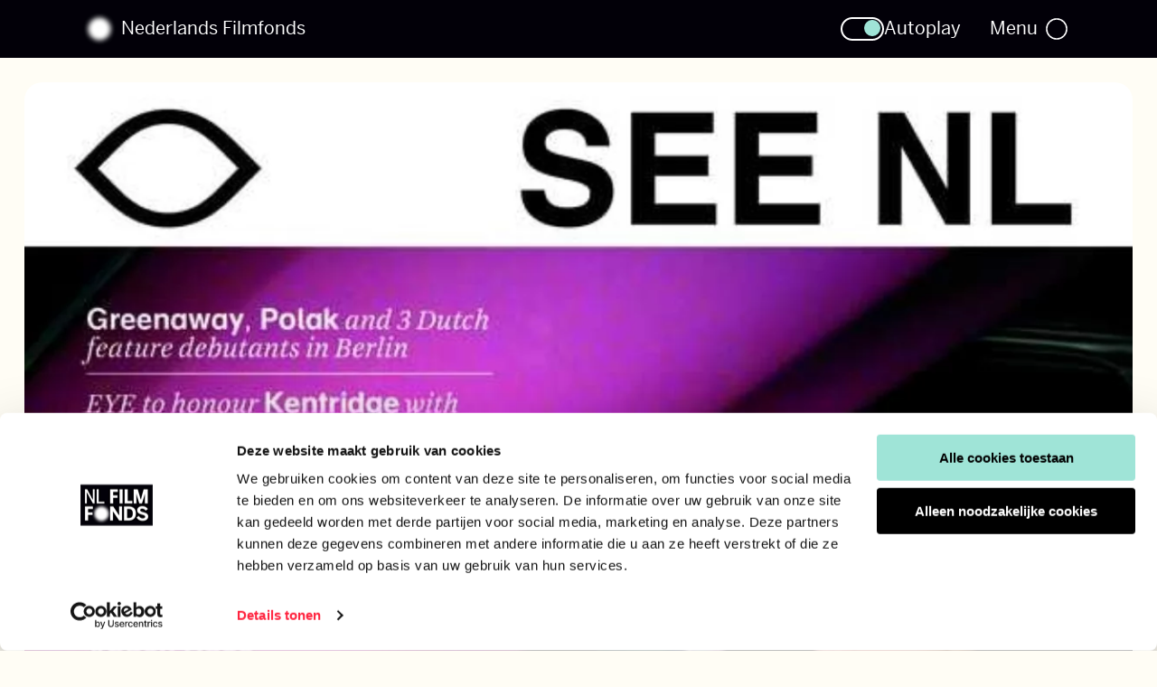

--- FILE ---
content_type: text/html;charset=utf-8
request_url: https://www.filmfonds.nl/actueel/see-nl-18
body_size: 26739
content:
<!DOCTYPE html><html  dir="ltr" lang="nl-NL" data-capo=""><head><meta charset="utf-8"><meta name="viewport" content="width=device-width, initial-scale=1"><title>SEE NL 18 | Filmfonds</title><link rel="preconnect" href="//www.google-analytics.com"><link rel="preconnect" href="//www.googletagmanager.com"><style type="text/css" data-hid="5511bf9">:root { --font-family-primary:Benton Sans, system-ui, -apple-system, BlinkMacSystemFont, "Segoe UI", Roboto, "Helvetica Neue", Arial, "Noto Sans", sans-serif;--font-size-2xs:.75rem;--font-size-xs:.875rem;--font-size-sm:1rem;--font-size-md:1.125rem;--font-size-lg:1.25rem;--font-size-xl:1.375rem;--font-size-2xl:1.625rem;--font-size-3xl:1.75rem;--font-size-4xl:2.25rem;--font-size-5xl:2.5rem;--font-size-6xl:3.25rem;--font-size-7xl:4rem;--font-size-8xl:5rem;--font-weight-primary-hairline:100;--font-weight-primary-thin:200;--font-weight-primary-light:300;--font-weight-primary-normal:400;--font-weight-primary-medium:500;--font-weight-primary-semibold:600;--font-weight-primary-bold:700;--font-weight-primary-extrabold:800;--font-weight-primary-black:900;--font-weight-secondary-hairline:100;--font-weight-secondary-thin:200;--font-weight-secondary-light:300;--font-weight-secondary-normal:400;--font-weight-secondary-medium:500;--font-weight-secondary-semibold:600;--font-weight-secondary-bold:700;--font-weight-secondary-extrabold:800;--font-weight-secondary-black:900;--lineHeight-xs:1;--lineHeight-sm:1.2;--lineHeight-md:1.3;--lineHeight-lg:1.4;--lineHeight-xl:1.5;--grid-gap-sm:1rem;--grid-gap-md:2rem;--grid-side-gap-sm:var(--grid-gap-sm);--grid-side-gap-md:var(--grid-gap-md);--grid-side-gap-lg:var(--grid-gap-lg);--grid-maxWidth-page-wide:82.5rem;--grid-maxWidth-page-narrow:68rem;--grid-maxWidth-content:40.3125rem;--grid-header-height:4.0625rem;--spacing-2xs:.3125rem;--spacing-xs:.625rem;--spacing-sm:.75rem;--spacing-md:1rem;--spacing-lg:1.3125rem;--spacing-xl:2rem;--spacing-2xl:3rem;--borderRadius-sm:2px;--borderRadius-md:4px;--borderRadius-lg:8px;--borderRadius-xl:12px;--boxShadow-light:0 0 8px rgba(0, 0, 0, .06);--boxShadow-base:0 0 6px rgba(0, 0, 0, .16);--boxShadow-heavy:0 0 16px rgba(0, 0, 0, .24);--boxShadow-outline:0 0 12px rgba(0, 0, 0, .24);--color-primary:#FF243F;--color-secondary:#9FE4D7;--color-support-01:#FFFDF5;--color-support-02:#D9DAE1;--color-highlight-success:#8AEF09;--color-highlight-error:#EF0909;--color-text:#020008;--color-darkest:#020008;--color-lightest:#FFFFFF;--color-gray-100:#EDEDED;--color-gray-300:#ABABAD;--color-gray-500:#7B7A7E;--color-gray-800:#323137;--color-black-45:rgba(0, 0, 0, 0.45);--color-black-100:var(--color-darkest);--color-white-30:rgba(255, 255, 255, 0.3);--color-white-80:rgba(255, 255, 255, 0.8);--color-white-100:var(--color-lightest);--transition-page:opacity var(--transition-timing-fast) var(--transition-timingFunction-out);--transition-link:color var(--transition-fast);--base-underline-offset:-.14em; }</style><style>*,:after,:before{-webkit-box-sizing:border-box;-moz-box-sizing:border-box;box-sizing:border-box}
/*! normalize.css v8.0.1 | MIT License | github.com/necolas/normalize.css */html{line-height:1.15;-webkit-text-size-adjust:100%}body{background-color:var(--color-support-01);margin:0;overflow-x:hidden}.menu-open{overflow:hidden}::-moz-selection{background-color:var(--color-secondary);color:var(--color-darkest)}::selection{background-color:var(--color-secondary);color:var(--color-darkest)}main{display:block}#main:focus{outline:none}button{cursor:pointer}h1{font-size:2em;margin:.67em 0}hr{-webkit-box-sizing:content-box;-moz-box-sizing:content-box;box-sizing:content-box;height:0;overflow:visible}pre{background:#f2f2f2;font-family:Courier,monospace;font-size:1rem;padding:1rem}a{background-color:transparent}abbr[title]{border-bottom:none;text-decoration:underline;-webkit-text-decoration:underline dotted;text-decoration:underline dotted}b,strong{font-weight:bolder}code,kbd,samp{font-family:monospace;font-size:1em}small{font-size:80%}sub,sup{font-size:75%;line-height:0;position:relative;vertical-align:baseline}sub{bottom:-.25em}sup{top:-.5em}img{border-style:none}button,input,optgroup,select,textarea{font-family:inherit;font-size:100%;line-height:1.15;margin:0}button,input{overflow:visible}button,select{text-transform:none}[type=button],[type=reset],[type=submit],button{-webkit-appearance:button}[type=button]::-moz-focus-inner,[type=reset]::-moz-focus-inner,[type=submit]::-moz-focus-inner,button::-moz-focus-inner{border-style:none;padding:0}[type=button]:-moz-focusring,[type=reset]:-moz-focusring,[type=submit]:-moz-focusring,button:-moz-focusring{outline:1px dotted ButtonText}fieldset{padding:.35em .75em .625em}legend{-webkit-box-sizing:border-box;-moz-box-sizing:border-box;box-sizing:border-box;color:inherit;display:table;max-width:100%;padding:0;white-space:normal}progress{vertical-align:baseline}textarea{overflow:auto}[type=checkbox],[type=radio]{-webkit-box-sizing:border-box;-moz-box-sizing:border-box;box-sizing:border-box;padding:0}[type=number]::-webkit-inner-spin-button,[type=number]::-webkit-outer-spin-button{height:auto}[type=search]{-webkit-appearance:textfield;outline-offset:-2px}[type=search]::-webkit-search-decoration{-webkit-appearance:none}::-webkit-file-upload-button{-webkit-appearance:button;font:inherit}details{display:block}summary{display:list-item}[hidden],template{display:none}[role=button]{cursor:pointer}figure,figure img{margin:0}.article{max-width:var(--grid-maxWidth-content)}@media screen and (max-width:48em){.article{font-size:var(--font-size-md);font-weight:400;line-height:var(--lineHeight-lg)}}@media screen and (min-width:49em){.article{font-size:var(--font-size-xl);font-weight:400;line-height:var(--lineHeight-xl)}}.article dl:first-child,.article figure:first-child,.article h1:first-child,.article h2:first-child,.article h3:first-child,.article iframe:first-child,.article img:first-child,.article ol:first-child,.article p.lead:first-child,.article p.small:first-child,.article p:first-child,.article table:first-child,.article ul:first-child{margin-top:0}.article dl:last-child,.article figure:last-child,.article h1:last-child,.article h2:last-child,.article h3:last-child,.article iframe:last-child,.article img:last-child,.article ol:last-child,.article p.lead:last-child,.article p.small:last-child,.article p:last-child,.article table:last-child,.article ul:last-child{margin-bottom:0}.article h1,.article h2,.article h3,.article h4,.article h5{color:var(--color-darkest)}.article h1:first-child,.article h2:first-child,.article h3:first-child,.article h4:first-child,.article h5:first-child{margin-top:0}.article h1{margin-bottom:var(--spacing-2xl);margin-top:var(--spacing-2xl)}@media screen and (max-width:48em){.article h1{font-size:var(--font-size-4xl);font-weight:400;line-height:var(--lineHeight-sm)}}@media screen and (min-width:49em){.article h1{font-size:var(--font-size-7xl);font-weight:400;line-height:var(--lineHeight-xs)}}.article h2{margin-bottom:2rem;margin-top:3rem}@media screen and (max-width:48em){.article h2{font-size:var(--font-size-xl);font-weight:400;line-height:var(--lineHeight-sm)}}@media screen and (min-width:49em){.article h2{font-size:var(--font-size-4xl);font-weight:400;line-height:var(--lineHeight-md);margin-bottom:var(--spacing-2xl);margin-top:3.375rem}}.article h3,.article h4,.article h5,.article h6{margin:var(--spacing-md) 0}@media screen and (min-width:49em){.article h3,.article h4,.article h5,.article h6{margin:var(--spacing-xl) 0}}.article h3{font-size:var(--font-size-3xl);line-height:var(--lineHeight-md)}@media screen and (max-width:48em){.article h4{font-size:var(--font-size-xl);font-weight:400;line-height:var(--lineHeight-sm)}}@media screen and (min-width:49em){.article h4{font-size:var(--font-size-xl);font-weight:600;line-height:var(--lineHeight-sm)}}.article p{color:var(--color-gray-800);margin-top:var(--spacing-md) 0}.article p.lead{font-size:var(--font-size-3xl);line-height:var(--lineHeight-md);margin:var(--spacing-xl) 0}@media screen and (max-width:48em){.article p.small{font-size:var(--font-size-2xs);font-weight:400;line-height:var(--lineHeight-lg)}}@media screen and (min-width:49em){.article p.small{font-size:var(--font-size-xs);font-weight:400;line-height:var(--lineHeight-lg)}}.article p img{margin:0}.article ul{font-size:inherit;list-style-type:none;padding-left:0}.article ul>.list__item,.article ul>li{margin-bottom:.8em;padding-left:2rem;position:relative}.article ul>.list__item:before,.article ul>li:before{left:.875rem;position:absolute;top:0;-webkit-transform:translateX(-50%);-moz-transform:translateX(-50%);-o-transform:translateX(-50%);transform:translateX(-50%)}@media screen and (min-width:37em){.article ul>.list__item,.article ul>li{padding-left:2.5rem}.article ul>.list__item:before,.article ul>li:before{left:1rem}}.article ul>li:before{background-color:var(--color-darkest);-webkit-border-radius:50%;-moz-border-radius:50%;border-radius:50%;content:"";height:.5rem;top:.5em;width:.5rem}.article ol{counter-reset:li-count;font-size:inherit;list-style-type:none;padding-left:0}.article ol>.list__item,.article ol>li{margin-bottom:.8em;padding-left:2rem;position:relative}.article ol>.list__item:before,.article ol>li:before{left:.875rem;position:absolute;top:0;-webkit-transform:translateX(-50%);-moz-transform:translateX(-50%);-o-transform:translateX(-50%);transform:translateX(-50%)}@media screen and (min-width:37em){.article ol>.list__item,.article ol>li{padding-left:2.5rem}.article ol>.list__item:before,.article ol>li:before{left:1rem}}.article ol>li{counter-increment:li-count}.article ol>li:before{content:counter(li-count) "."}.article blockquote{color:var(--color-primary);font-style:italic;margin:1.5em .5em}@media screen and (max-width:48em){.article blockquote{font-size:var(--font-size-xl);font-weight:400;line-height:var(--lineHeight-sm)}}@media screen and (min-width:49em){.article blockquote{font-size:var(--font-size-4xl);font-weight:400;line-height:var(--lineHeight-md)}}.article figure,.article iframe,.article img{margin:1.5em 0}.article img{height:auto;max-width:100%;vertical-align:middle}.article figure img{margin:0}.article iframe{display:block;max-width:100%}.article table{margin-bottom:1.5em;margin-top:1.5em;width:100%}.article a:not([class]){border:2px solid transparent;-webkit-box-shadow:inset 0 var(--base-underline-offset) var(--color-support-01),inset 0 -webkit-calc(var(--base-underline-offset) - 1px) var(--color-darkest);-moz-box-shadow:inset 0 var(--base-underline-offset) var(--color-support-01),inset 0 -moz-calc(var(--base-underline-offset) - 1px) var(--color-darkest);box-shadow:inset 0 var(--base-underline-offset) var(--color-support-01),inset 0 calc(var(--base-underline-offset) - 1px) var(--color-darkest);text-decoration:none;-webkit-transition:.3s;-o-transition:.3s;-moz-transition:.3s;transition:.3s}.article a:not([class]):focus-visible{border-color:var(--color-darkest);-webkit-border-radius:10px;-moz-border-radius:10px;border-radius:10px;-webkit-box-shadow:none;-moz-box-shadow:none;box-shadow:none;outline:none;padding:.5rem}.article a:not([class]):focus-visible,.article a:not([class]):hover{color:var(--color-primary)}.article a:not([class]):hover{-webkit-box-shadow:inset 0 var(--base-underline-offset) var(--color-support-01),inset 0 -webkit-calc(var(--base-underline-offset) - 1px) var(--color-primary);-moz-box-shadow:inset 0 var(--base-underline-offset) var(--color-support-01),inset 0 -moz-calc(var(--base-underline-offset) - 1px) var(--color-primary);box-shadow:inset 0 var(--base-underline-offset) var(--color-support-01),inset 0 calc(var(--base-underline-offset) - 1px) var(--color-primary)}.theme--dark .article p{color:var(--color-white-80)}html{font-size:1em;-webkit-tap-highlight-color:rgba(0,0,0,0);overflow-wrap:break-word}body{background-color:none;color:var(--color-text);font-family:var(--font-family-primary);-webkit-font-smoothing:antialiased}h1,h2,h3,h4,h5,h6{font-weight:var(--font-weight-primary-normal);margin:0}h1 p,h2 p,h3 p,h4 p,h5 p,h6 p{font-size:inherit;line-height:inherit;margin:0;padding:0}h1 b,h1 strong,h2 b,h2 strong,h3 b,h3 strong,h4 b,h4 strong,h5 b,h5 strong,h6 b,h6 strong{font-weight:inherit}@media screen and (max-width:48em){h1{font-size:var(--font-size-4xl);font-weight:400;line-height:var(--lineHeight-sm)}}@media screen and (min-width:49em){h1{font-size:var(--font-size-7xl);font-weight:400;line-height:var(--lineHeight-xs)}}@media screen and (max-width:48em){h2{font-size:var(--font-size-2xl);font-weight:400;line-height:var(--lineHeight-sm)}}@media screen and (min-width:49em){h2{font-size:var(--font-size-6xl);font-weight:400;line-height:var(--lineHeight-xs)}}@media screen and (max-width:48em){h3{font-size:var(--font-size-xl);font-weight:400;line-height:var(--lineHeight-sm)}}@media screen and (min-width:49em){h3{font-size:var(--font-size-4xl);font-weight:400;line-height:var(--lineHeight-md)}}@media screen and (max-width:48em){h4{font-size:var(--font-size-md);font-weight:600;line-height:var(--lineHeight-sm)}}@media screen and (min-width:49em){h4{font-size:var(--font-size-3xl);font-weight:400;line-height:var(--lineHeight-md)}}@media screen and (max-width:48em){h5{font-size:var(--font-size-xl);font-weight:400;line-height:var(--lineHeight-sm)}}@media screen and (min-width:49em){h5{font-size:var(--font-size-xl);font-weight:600;line-height:var(--lineHeight-sm)}}a{color:var(--color-gray-800);-webkit-transition:var(--transition-link);-o-transition:var(--transition-link);-moz-transition:var(--transition-link);transition:var(--transition-link)}p{margin:0 auto var(--spacing-md) 0}@media screen and (max-width:48em){p{font-size:var(--font-size-md);font-weight:400;line-height:var(--lineHeight-lg)}}@media screen and (min-width:49em){p{font-size:var(--font-size-xl);font-weight:400;line-height:var(--lineHeight-xl)}}p strong{font-weight:var(--font-weight-primary-bold)}figure figcaption{color:inherit;font-size:80%;margin-top:1em}.page-enter-active,.page-leave-active{-webkit-transition:.3s;-o-transition:.3s;-moz-transition:.3s;transition:.3s}.page-enter-active~.section__footer,.page-leave-active~.section__footer{opacity:0}.page-enter,.page-leave-to{opacity:0}.page-enter~.section__footer,.page-leave-to~.section__footer{opacity:0}html:not(.layout-loaded) .curtain{background-color:var(--color-gray-800);-webkit-transform:translateY(100%);-moz-transform:translateY(100%);-o-transform:translateY(100%);transform:translateY(100%)}.curtain{background-color:var(--color-darkest);height:100vh;left:0;position:fixed;top:-100vh;-webkit-transition:1.2s;-o-transition:1.2s;-moz-transition:1.2s;transition:1.2s;-webkit-transition-timing-function:cubic-bezier(.075,.82,.165,1);-moz-transition-timing-function:cubic-bezier(.075,.82,.165,1);-o-transition-timing-function:cubic-bezier(.075,.82,.165,1);transition-timing-function:cubic-bezier(.075,.82,.165,1);width:100%;z-index:2147483646}ol,ul{font-size:inherit;padding-left:0}ol>.list__item,ol>li,ul>.list__item,ul>li{margin-bottom:.8em;padding-left:2rem;position:relative}ol>.list__item:before,ol>li:before,ul>.list__item:before,ul>li:before{left:.875rem;position:absolute;top:0;-webkit-transform:translateX(-50%);-moz-transform:translateX(-50%);-o-transform:translateX(-50%);transform:translateX(-50%)}@media screen and (min-width:37em){ol>.list__item,ol>li,ul>.list__item,ul>li{padding-left:2.5rem}ol>.list__item:before,ol>li:before,ul>.list__item:before,ul>li:before{left:1rem}}ul{font-size:inherit;list-style-type:none;padding-left:0}ul>.list__item,ul>li{margin-bottom:.8em;padding-left:2rem;position:relative}ul>.list__item:before,ul>li:before{left:.875rem;position:absolute;top:0;-webkit-transform:translateX(-50%);-moz-transform:translateX(-50%);-o-transform:translateX(-50%);transform:translateX(-50%)}@media screen and (min-width:37em){ul>.list__item,ul>li{padding-left:2.5rem}ul>.list__item:before,ul>li:before{left:1rem}}ul>li:before{background-color:var(--color-darkest);-webkit-border-radius:50%;-moz-border-radius:50%;border-radius:50%;content:"";height:.5rem;top:.5em;width:.5rem}ol{counter-reset:li-count;font-size:inherit;list-style-type:none;padding-left:0}ol>.list__item,ol>li{margin-bottom:.8em;padding-left:2rem;position:relative}ol>.list__item:before,ol>li:before{left:.875rem;position:absolute;top:0;-webkit-transform:translateX(-50%);-moz-transform:translateX(-50%);-o-transform:translateX(-50%);transform:translateX(-50%)}@media screen and (min-width:37em){ol>.list__item,ol>li{padding-left:2.5rem}ol>.list__item:before,ol>li:before{left:1rem}}ol>li{counter-increment:li-count}ol>li:before{content:counter(li-count) "."}.list--clean{list-style-type:none;margin:0;padding:0}.list--clean li{margin-left:0;padding-left:0}.list--clean li:before{display:none}.list--inline{list-style-type:none;margin:0;padding:0}.list--inline li{display:block;float:left;margin:0 .25rem 0 0;padding:0}.list--inline li:before{display:none;visibility:hidden}@font-face{font-display:swap;font-family:Benton Sans;font-weight:400;src:url(/_nuxt/benton-sans-regular.BI50sDTc.woff) format("woff"),url(/_nuxt/benton-sans-regular.CpfdpYw6.woff2) format("woff2")}@font-face{font-display:swap;font-family:Benton Sans;font-weight:600;src:url(/_nuxt/benton-sans-medium.CKLupcrj.woff) format("woff"),url(/_nuxt/benton-sans-medium.i53lSOjc.woff2) format("woff2")}.button{display:-webkit-inline-box;display:-webkit-inline-flex;display:-moz-inline-box;display:inline-flex;-webkit-box-align:center;-webkit-align-items:center;-moz-box-align:center;align-items:center;-webkit-box-pack:center;-webkit-justify-content:center;-moz-box-pack:center;background-color:var(--color-primary);border:0;color:var(--color-darkest);justify-content:center;padding:1.125rem 1.75rem;text-align:center;-webkit-transition:color var(--transition-fast,.15s ease-in),background-color var(--transition-fast,.15s ease-in),-webkit-box-shadow var(--transition-fast,.15s ease-in);transition:color var(--transition-fast,.15s ease-in),background-color var(--transition-fast,.15s ease-in),-webkit-box-shadow var(--transition-fast,.15s ease-in);-o-transition:color var(--transition-fast,.15s ease-in),background-color var(--transition-fast,.15s ease-in),box-shadow var(--transition-fast,.15s ease-in);-moz-transition:color var(--transition-fast,.15s ease-in),background-color var(--transition-fast,.15s ease-in),box-shadow var(--transition-fast,.15s ease-in),-moz-box-shadow var(--transition-fast,.15s ease-in);transition:color var(--transition-fast,.15s ease-in),background-color var(--transition-fast,.15s ease-in),box-shadow var(--transition-fast,.15s ease-in);transition:color var(--transition-fast,.15s ease-in),background-color var(--transition-fast,.15s ease-in),box-shadow var(--transition-fast,.15s ease-in),-webkit-box-shadow var(--transition-fast,.15s ease-in),-moz-box-shadow var(--transition-fast,.15s ease-in);white-space:nowrap}@media screen and (max-width:48em){.button{font-size:var(--font-size-sm);font-weight:400;line-height:var(--lineHeight-xs)}}@media screen and (min-width:49em){.button{font-size:var(--font-size-md);font-weight:400;line-height:var(--lineHeight-xs)}}@media screen and (max-width:36em){.button{white-space:normal}}.button:focus-visible,.button:hover{background-color:var(--color-gray-800);color:var(--color-lightest)}.button .dn-icon{color:inherit;margin-left:var(--spacing-xs,.3125rem);-webkit-transform:translateY(-1px);-moz-transform:translateY(-1px);-o-transform:translateY(-1px);transform:translateY(-1px)}.button[disabled]{background-color:var(--color-gray-100);color:var(--color-gray-500);pointer-events:none}.button--secondary{background-color:var(--color-secondary)}.button--big{padding:1.375rem 1.75rem}@media screen and (max-width:48em){.button--big{font-size:var(--font-size-md);font-weight:400;line-height:var(--lineHeight-xs)}}@media screen and (min-width:49em){.button--big{font-size:var(--font-size-lg);font-weight:400;line-height:var(--lineHeight-xs)}}.button--label{background:transparent;color:inherit;padding:0}@media screen and (max-width:48em){.button--label{font-size:var(--font-size-sm);font-weight:400;line-height:var(--lineHeight-xs)}}@media screen and (min-width:49em){.button--label{font-size:var(--font-size-md);font-weight:400;line-height:var(--lineHeight-xs)}}.button--label:focus,.button--label:hover{background:transparent}.button--label .dn-icon{color:inherit;margin-left:var(--spacing-xs,.3125rem);-webkit-transform:translateY(-1px);-moz-transform:translateY(-1px);-o-transform:translateY(-1px);transform:translateY(-1px)}@media screen and (max-width:48em){.button--label .dn-icon{font-size:var(--font-size-sm);font-weight:400;line-height:var(--lineHeight-xs)}}@media screen and (min-width:49em){.button--label .dn-icon{font-size:var(--font-size-md);font-weight:400;line-height:var(--lineHeight-xs)}}.button--gesture{background-color:transparent;color:var(--color-darkest);height:2.5rem;padding:0;width:2.5rem}.button--gesture,.button--gesture>div{-webkit-border-radius:50%;-moz-border-radius:50%;border-radius:50%}.button--gesture>div{background-color:var(--color-primary);height:100%;pointer-events:none;-webkit-transition:-webkit-filter .3s;transition:-webkit-filter .3s;-o-transition:filter .3s;-moz-transition:filter .3s;transition:filter .3s;transition:filter .3s,-webkit-filter .3s;width:100%;will-change:filter}.button--gesture .dn-icon{font-size:1.2rem;left:50%;margin:0;pointer-events:none;position:absolute;top:50%;-webkit-transform:translate(-50%,-50%);-moz-transform:translate(-50%,-50%);-o-transform:translate(-50%,-50%);transform:translate(-50%,-50%);z-index:2}@media screen and (min-width:49em){.button--gesture{height:4.3125rem;width:4.3125rem}.button--gesture .dn-icon{font-size:1.7rem}}.button--gesture:hover>div{-webkit-filter:blur(5px);filter:blur(5px)}.button--leading-icon .dn-icon{margin-left:0;margin-right:var(--spacing-xs)}a.button{text-decoration:none}[id]{scroll-margin-top:6.25rem}div.custom-cursor{background-color:#fff;-webkit-border-radius:50%;-moz-border-radius:50%;border-radius:50%;height:2.25rem;mix-blend-mode:difference;-webkit-transform:translate(-50%,-50%) scale(.3);-moz-transform:translate(-50%,-50%) scale(.3);-o-transform:translate(-50%,-50%) scale(.3);transform:translate(-50%,-50%) scale(.3);-webkit-transition:-webkit-transform .35s ease;transition:-webkit-transform .35s ease;-o-transition:-o-transform .35s ease;-moz-transition:transform .35s ease,-moz-transform .35s ease;transition:transform .35s ease;transition:transform .35s ease,-webkit-transform .35s ease,-moz-transform .35s ease,-o-transform .35s ease;width:2.25rem}.custom-cursor--hovering .custom-cursor{background-color:red;-webkit-transform:translate(-50%,-50%) scale(.7);-moz-transform:translate(-50%,-50%) scale(.7);-o-transform:translate(-50%,-50%) scale(.7);transform:translate(-50%,-50%) scale(.7)}body:hover.custom-cursor--disabled div.custom-cursor{opacity:0}:root{--menu-bar-height-mobile:3.25rem;--menu-bar-height-desktop:4rem;--menu-bar-height-mobile-negative:-3.25rem;--menu-bar-height-desktop-negative:-4rem}.embed-responsive{display:block;height:0;overflow:hidden;padding:0;position:relative}.embed-responsive .embed-responsive-item,.embed-responsive embed,.embed-responsive iframe,.embed-responsive object,.embed-responsive video{border:0;bottom:0;height:100%;left:0;position:absolute;top:0;width:100%}.embed-responsive-16by9{padding-bottom:56.25%}.embed-responsive-4by3{padding-bottom:75%}.hidden{display:none!important}@media screen and (max-width:20em){.hidden-xxs{display:none!important}}@media screen and (min-width:21em) and (max-width:36em){.hidden-xs{display:none!important}}@media screen and (min-width:37em) and (max-width:48em){.hidden-sm{display:none!important}}@media screen and (min-width:49em) and (max-width:62em){.hidden-md{display:none!important}}@media screen and (min-width:63em) and (max-width:78.75em){.hidden-lg{display:none!important}}@media screen and (min-width:79.75em) and (max-width:106.25em){.hidden-xl{display:none!important}}@media screen and (min-width:107.25em){.hidden-xxl{display:none!important}}@media screen and (min-width:49em){.visible-mobile{display:none!important}}@media screen and (max-width:48em){.visible-desktop{display:none!important}}.sr-only{border:0!important;clip:rect(1px,1px,1px,1px)!important;-webkit-clip-path:inset(50%)!important;clip-path:inset(50%)!important;height:1px!important;margin:-1px!important;overflow:hidden!important;padding:0!important;position:absolute!important;white-space:nowrap!important;width:1px!important}:root{--color-themed-dark:var(--color-darkest);--color-themed-light:var(--color-lightest)}[class*=theme--]{background-color:var(--color-themed-dark)}.theme--dark,.theme--light{--color-themed-dark:var(--color-darkest);--color-themed-light:var(--color-lightest)}.img-responsive{display:block;height:auto;max-width:100%}</style><style>.ais-Breadcrumb-list,.ais-CurrentRefinements-list,.ais-HierarchicalMenu-list,.ais-Hits-list,.ais-InfiniteHits-list,.ais-InfiniteResults-list,.ais-Menu-list,.ais-NumericMenu-list,.ais-Pagination-list,.ais-RatingMenu-list,.ais-RefinementList-list,.ais-Results-list,.ais-ToggleRefinement-list{list-style:none;margin:0;padding:0}.ais-ClearRefinements-button,.ais-CurrentRefinements-delete,.ais-CurrentRefinements-reset,.ais-GeoSearch-redo,.ais-GeoSearch-reset,.ais-HierarchicalMenu-showMore,.ais-InfiniteHits-loadMore,.ais-InfiniteHits-loadPrevious,.ais-InfiniteResults-loadMore,.ais-Menu-showMore,.ais-RangeInput-submit,.ais-RefinementList-showMore,.ais-SearchBox-reset,.ais-SearchBox-submit,.ais-VoiceSearch-button{background:none;border:0;color:inherit;cursor:pointer;font:inherit;line-height:normal;overflow:visible;padding:0;-webkit-user-select:none;-moz-user-select:none;-ms-user-select:none;user-select:none}.ais-ClearRefinements-button::-moz-focus-inner,.ais-CurrentRefinements-delete::-moz-focus-inner,.ais-CurrentRefinements-reset::-moz-focus-inner,.ais-GeoSearch-redo::-moz-focus-inner,.ais-GeoSearch-reset::-moz-focus-inner,.ais-HierarchicalMenu-showMore::-moz-focus-inner,.ais-InfiniteHits-loadMore::-moz-focus-inner,.ais-InfiniteHits-loadPrevious::-moz-focus-inner,.ais-InfiniteResults-loadMore::-moz-focus-inner,.ais-Menu-showMore::-moz-focus-inner,.ais-RangeInput-submit::-moz-focus-inner,.ais-RefinementList-showMore::-moz-focus-inner,.ais-SearchBox-reset::-moz-focus-inner,.ais-SearchBox-submit::-moz-focus-inner,.ais-VoiceSearch-button::-moz-focus-inner{border:0;padding:0}.ais-ClearRefinements-button[disabled],.ais-CurrentRefinements-delete[disabled],.ais-CurrentRefinements-reset[disabled],.ais-GeoSearch-redo[disabled],.ais-GeoSearch-reset[disabled],.ais-HierarchicalMenu-showMore[disabled],.ais-InfiniteHits-loadMore[disabled],.ais-InfiniteHits-loadPrevious[disabled],.ais-InfiniteResults-loadMore[disabled],.ais-Menu-showMore[disabled],.ais-RangeInput-submit[disabled],.ais-RefinementList-showMore[disabled],.ais-SearchBox-reset[disabled],.ais-SearchBox-submit[disabled],.ais-VoiceSearch-button[disabled]{cursor:default}.ais-HierarchicalMenu-showMore,.ais-InfiniteHits-loadMore,.ais-InfiniteHits-loadPrevious,.ais-Menu-showMore,.ais-RefinementList-showMore{overflow-anchor:none}.ais-Breadcrumb-item,.ais-Breadcrumb-list,.ais-Pagination-list,.ais-PoweredBy,.ais-RangeInput-form,.ais-RatingMenu-link{display:-webkit-box;display:-webkit-flex;display:-moz-box;display:flex;-webkit-box-align:center;-webkit-align-items:center;-moz-box-align:center;align-items:center}.ais-GeoSearch,.ais-GeoSearch-map{height:100%}.ais-HierarchicalMenu-list .ais-HierarchicalMenu-list{margin-left:1em}.ais-PoweredBy-logo{display:block;height:1.2em;width:auto}.ais-RatingMenu-starIcon{display:block;height:20px;width:20px}.ais-SearchBox-input::-ms-clear,.ais-SearchBox-input::-ms-reveal{display:none;height:0;width:0}.ais-SearchBox-input::-webkit-search-cancel-button,.ais-SearchBox-input::-webkit-search-decoration,.ais-SearchBox-input::-webkit-search-results-button,.ais-SearchBox-input::-webkit-search-results-decoration{display:none}.ais-RangeSlider .rheostat{margin-bottom:40px;margin-top:40px;overflow:visible}.ais-RangeSlider .rheostat-background{height:6px;top:0;width:100%}.ais-RangeSlider .rheostat-handle{margin-left:-12px;top:-7px}.ais-RangeSlider .rheostat-background{background-color:#fff;border:1px solid #aaa;position:relative}.ais-RangeSlider .rheostat-progress{background-color:#333;height:4px;position:absolute;top:1px}.rheostat-handle{background-color:#fff;border:1px solid #333;-webkit-border-radius:50%;-moz-border-radius:50%;border-radius:50%;cursor:-webkit-grab;cursor:-moz-grab;cursor:grab;height:20px;position:relative;width:20px;z-index:1}.rheostat-marker{background-color:#aaa;height:5px;margin-left:-1px;position:absolute;width:1px}.rheostat-marker--large{height:9px}.rheostat-value{padding-top:15px}.rheostat-tooltip,.rheostat-value{margin-left:50%;position:absolute;text-align:center;-webkit-transform:translateX(-50%);-moz-transform:translateX(-50%);-o-transform:translateX(-50%);transform:translateX(-50%)}.rheostat-tooltip{top:-22px}</style><style>.section{--max-width:var(--grid-maxWidth-page-narrow);-webkit-align-content:flex-start;align-content:flex-start;display:grid;grid-template-columns:1fr min(var(--max-width),100%) 1fr;width:100%;--gap:var(--grid-side-gap-sm);-webkit-column-gap:var(--gap);-moz-column-gap:var(--gap);column-gap:var(--gap);grid-template-columns:1fr min(var(--max-width),-webkit-calc(100% - var(--gap)*2)) 1fr;grid-template-columns:1fr min(var(--max-width),-moz-calc(100% - var(--gap)*2)) 1fr;grid-template-columns:1fr min(var(--max-width),calc(100% - var(--gap)*2)) 1fr;position:relative}@media screen and (min-width:107.25em){.section{grid-template-columns:1fr 62vw 1fr}}.section>*{grid-column:2}.section>.flexible-sections__full{grid-column:-1/1}@media screen and (min-width:63em){.section{--gap:var(--grid-side-gap-md)}}@media screen and (min-width:107.25em){.section{grid-template-columns:1fr 62vw 1fr;--gap:0}}.section[data-width=page-wide] .section__container{--max-width:var(--grid-maxWidth-page-wide);-webkit-align-content:flex-start;align-content:flex-start;display:grid;grid-template-columns:1fr min(var(--max-width),100%) 1fr;width:100%}@media screen and (min-width:107.25em){.section[data-width=page-wide] .section__container{grid-template-columns:1fr 62vw 1fr}}.section[data-width=page-wide] .section__container>*{grid-column:2}.section[data-width=page-wide] .section__container>.flexible-sections__full{grid-column:-1/1}.section[data-width=page-narrow] .section__container{--max-width:var(--grid-maxWidth-page-narrow);-webkit-align-content:flex-start;align-content:flex-start;display:grid;grid-template-columns:1fr min(var(--max-width),100%) 1fr;width:100%}@media screen and (min-width:107.25em){.section[data-width=page-narrow] .section__container{grid-template-columns:1fr 62vw 1fr}}.section[data-width=page-narrow] .section__container>*{grid-column:2}.section[data-width=page-narrow] .section__container>.flexible-sections__full{grid-column:-1/1}.section[data-width=content] .section__container{display:block;margin:0 auto;max-width:var(--grid-maxWidth-content);width:100%}.section.section--big-accordion .section__container,.section[data-width=bleed] .section__container{display:block;grid-column:1/-1;margin:0 auto;max-width:100%;width:100%}.section__title+.section__container .section__body{margin-top:1.75rem}@media screen and (min-width:49em){.section__title+.section__container .section__body{margin-top:3rem}}.section__title+.section__description{margin-top:1rem}@media screen and (min-width:49em){.section__title+.section__description{margin-top:2rem}}@media screen and (max-width:48em){.section--small-title .section__title{font-size:var(--font-size-2xl);font-weight:400;line-height:var(--lineHeight-sm)}}@media screen and (min-width:49em){.section--small-title .section__title{font-size:var(--font-size-4xl);font-weight:400;line-height:var(--lineHeight-md)}}.section__description+.section__container .section__body{margin-top:2rem}@media screen and (min-width:49em){.section__description+.section__container .section__body{margin-top:3rem}}.section[data-padding=default]{margin-bottom:3rem;margin-top:3rem}.homepage .section[data-padding=default]{margin-bottom:4rem;margin-top:4rem}@media screen and (min-width:49em){.section[data-padding=default]{margin-bottom:4rem;margin-top:4rem}.homepage .section[data-padding=default]{margin-bottom:5.5rem;margin-top:5.5rem}}.section[data-padding=default]:first-of-type{margin-top:0}.section[data-padding=default]:last-of-type{margin-bottom:0}.section[data-padding=default].section--big-accordion{margin-bottom:2rem;margin-top:2rem}@media screen and (min-width:49em){.section[data-padding=default].section--big-accordion{margin-bottom:2.5rem;margin-top:2.5rem}}.section[data-padding=default].section--big-accordion:first-of-type{margin-top:0}.section[data-padding=default].section--big-accordion:last-of-type{margin-bottom:0}.section[data-padding=small]{margin-bottom:2rem;margin-top:2rem}.section[data-padding=small]:first-of-type{margin-top:0}.section[data-padding=small]:last-of-type{margin-bottom:0}.section[data-padding=small].section--big-accordion{margin-bottom:1.5rem;margin-top:1.5rem}@media screen and (min-width:49em){.section[data-padding=small].section--big-accordion{margin-bottom:2rem;margin-top:2rem}}.section[data-padding=small].section--big-accordion:first-of-type{margin-top:0}.section[data-padding=small].section--big-accordion:last-of-type{margin-bottom:0}.section[data-padding=default]+.section[data-padding=small]{margin-top:-1rem}@media screen and (min-width:49em){.section[data-padding=default]+.section[data-padding=small]{margin-top:-2rem}}.section[data-padding=default]+.section[data-padding=small].section--big-accordion{margin-top:-.75rem}@media screen and (min-width:49em){.section[data-padding=default]+.section[data-padding=small].section--big-accordion{margin-top:-1rem}}.section[data-padding=default]+.section[data-padding=small].section--big-accordion:first-of-type{margin-top:0}.section[data-padding=default]+.section[data-padding=small].section--big-accordion:last-of-type{margin-bottom:0}</style><style>.the-error__title[data-v-d4fdb936]{margin-bottom:1.375rem;margin-top:4rem;max-width:46rem}@media screen and (max-width:48em){.the-error__title[data-v-d4fdb936]{font-size:var(--font-size-2xl);font-weight:400;line-height:var(--lineHeight-sm)}}@media screen and (min-width:49em){.the-error__title[data-v-d4fdb936]{font-size:var(--font-size-6xl);font-weight:400;line-height:var(--lineHeight-xs);margin-bottom:4rem;margin-top:7.375rem}}.the-error__subtitle[data-v-d4fdb936]{margin-bottom:1.125rem;max-width:46rem}@media screen and (max-width:48em){.the-error__subtitle[data-v-d4fdb936]{font-size:var(--font-size-md);font-weight:600;line-height:var(--lineHeight-sm)}}@media screen and (min-width:49em){.the-error__subtitle[data-v-d4fdb936]{font-size:var(--font-size-3xl);font-weight:400;line-height:var(--lineHeight-md)}}.the-error__links[data-v-d4fdb936]{display:-webkit-box;display:-webkit-flex;display:-moz-box;display:flex;-webkit-box-orient:vertical;-webkit-box-direction:normal;-webkit-flex-direction:column;-moz-box-orient:vertical;-moz-box-direction:normal;flex-direction:column;-webkit-box-align:start;-webkit-align-items:flex-start;-moz-box-align:start;align-items:flex-start}@media screen and (max-width:48em){.the-error__links[data-v-d4fdb936]{font-size:var(--font-size-md);font-weight:400;line-height:var(--lineHeight-lg)}}@media screen and (min-width:49em){.the-error__links[data-v-d4fdb936]{font-size:var(--font-size-xl);font-weight:400;line-height:var(--lineHeight-xl)}}.the-error__links a[data-v-d4fdb936]{-webkit-box-shadow:inset 0 var(--base-underline-offset) var(--color-support-01),inset 0 -webkit-calc(var(--base-underline-offset) - 1px) var(--color-darkest);-moz-box-shadow:inset 0 var(--base-underline-offset) var(--color-support-01),inset 0 -moz-calc(var(--base-underline-offset) - 1px) var(--color-darkest);box-shadow:inset 0 var(--base-underline-offset) var(--color-support-01),inset 0 calc(var(--base-underline-offset) - 1px) var(--color-darkest);display:inline;position:relative;text-decoration:none;-webkit-transition:.3s;-o-transition:.3s;-moz-transition:.3s;transition:.3s;z-index:1}.the-error__links a[data-v-d4fdb936]:after{background-color:var(--color-primary);border:1px solid #ff243f;-webkit-border-radius:100px;-moz-border-radius:100px;border-radius:100px;content:"";-webkit-filter:blur(2px);filter:blur(2px);height:.75rem;left:-1rem;opacity:0;pointer-events:none;position:absolute;top:-webkit-calc(50% - .5rem);top:-moz-calc(50% - .5rem);top:calc(50% - .5rem);-webkit-transform:scale(2);-moz-transform:scale(2);-o-transform:scale(2);transform:scale(2);-webkit-transform-origin:50% 50%;-moz-transform-origin:50% 50%;-o-transform-origin:50% 50%;transform-origin:50% 50%;width:.75rem;z-index:0}@media screen and (min-width:49em){.the-error__links a[data-v-d4fdb936]:after{height:1rem;left:-2rem;width:1rem}}.the-error__links a[data-v-d4fdb936]:focus-visible{outline:none}.the-error__links a[data-v-d4fdb936]:focus-visible:after{-webkit-animation:focusBallAppear .15s ease-in forwards;-moz-animation:focusBallAppear .15s ease-in forwards;-o-animation:focusBallAppear .15s ease-in forwards;animation:focusBallAppear .15s ease-in forwards;opacity:1}@media screen and (max-width:48em){.the-error__links a[data-v-d4fdb936]{font-size:var(--font-size-md);font-weight:400;line-height:var(--lineHeight-lg)}}@media screen and (min-width:49em){.the-error__links a[data-v-d4fdb936]{font-size:var(--font-size-xl);font-weight:400;line-height:var(--lineHeight-xl)}}.the-error__links a[data-v-d4fdb936]:focus-visible,.the-error__links a[data-v-d4fdb936]:hover{color:var(--color-primary)}.the-error__links a[data-v-d4fdb936]:hover{-webkit-box-shadow:inset 0 var(--base-underline-offset) var(--color-support-01),inset 0 -webkit-calc(var(--base-underline-offset) - 1px) var(--color-primary);-moz-box-shadow:inset 0 var(--base-underline-offset) var(--color-support-01),inset 0 -moz-calc(var(--base-underline-offset) - 1px) var(--color-primary);box-shadow:inset 0 var(--base-underline-offset) var(--color-support-01),inset 0 calc(var(--base-underline-offset) - 1px) var(--color-primary)}.the-error__links a[data-v-d4fdb936]:focus,.the-error__links a[data-v-d4fdb936]:hover{color:var(--color-primary)}</style><style>.layout{display:grid;grid-template-areas:"header" "main" "footer";grid-template-rows:auto 1fr auto;min-height:100vh}.layout__skiplink{height:var(--menu-bar-height-mobile);left:0;position:relative;position:fixed;top:0;z-index:1;z-index:99999}.layout__skiplink:after{background-color:var(--color-primary);border:1px solid #ff243f;-webkit-border-radius:100px;-moz-border-radius:100px;border-radius:100px;content:"";-webkit-filter:blur(2px);filter:blur(2px);height:.75rem;left:-1rem;opacity:0;pointer-events:none;position:absolute;top:-webkit-calc(50% - .5rem);top:-moz-calc(50% - .5rem);top:calc(50% - .5rem);-webkit-transform:scale(2);-moz-transform:scale(2);-o-transform:scale(2);transform:scale(2);-webkit-transform-origin:50% 50%;-moz-transform-origin:50% 50%;-o-transform-origin:50% 50%;transform-origin:50% 50%;width:.75rem;z-index:0}@media screen and (min-width:49em){.layout__skiplink:after{height:1rem;left:-2rem;width:1rem}}.layout__skiplink:focus-visible{outline:none}.layout__skiplink:focus-visible:after{-webkit-animation:focusBallAppear .15s ease-in forwards;-moz-animation:focusBallAppear .15s ease-in forwards;-o-animation:focusBallAppear .15s ease-in forwards;animation:focusBallAppear .15s ease-in forwards;opacity:1}.layout__skiplink:focus-visible:after{left:-webkit-calc(50% - .5rem);left:-moz-calc(50% - .5rem);left:calc(50% - .5rem);top:-webkit-calc(100% + .5rem);top:-moz-calc(100% + .5rem);top:calc(100% + .5rem)}.layout__skiplink:focus{position:fixed;z-index:99999}.layout__skiplink:not(:focus){opacity:0;pointer-events:none;z-index:-1}@media screen and (min-width:49em){.layout__skiplink{height:var(--menu-bar-height-desktop)}}.layout__main{grid-area:main;min-height:100vh;position:relative}@media screen and (min-width:49em){.layout__main{min-height:100vh}}.layout__header{grid-area:header;pointer-events:none;position:-webkit-sticky;position:sticky;top:0;z-index:100}.layout__header>*{pointer-events:all}.layout__footer{grid-area:footer}.section__footer{border-top:1px solid var(--color-darkest);margin-top:3rem;-webkit-transition:.3s;-o-transition:.3s;-moz-transition:.3s;transition:.3s}@media screen and (min-width:49em){.section__footer{margin-top:4rem}}</style><style>.the-header__menu-close{color:var(--color-primary);padding:.25rem 1rem}.the-header__menu-close:focus-visible{color:var(--color-lightest);outline:none;position:relative;z-index:1}.the-header__menu-close:focus-visible:before{background-color:var(--color-gray-800);border:2px solid;border-color:var(--color-lightest);-webkit-border-radius:10px;-moz-border-radius:10px;border-radius:10px;content:"";height:-webkit-calc(100% + 1rem);height:-moz-calc(100% + 1rem);height:calc(100% + 1rem);left:-.5rem;pointer-events:none;position:absolute;top:-.5rem;width:-webkit-calc(100% + 1rem);width:-moz-calc(100% + 1rem);width:calc(100% + 1rem);z-index:-1}@media screen and (max-width:48em){.the-header__menu-close{font-size:var(--font-size-md);font-weight:400;line-height:var(--lineHeight-xs)}}@media screen and (min-width:49em){.the-header__menu-close{font-size:var(--font-size-lg);font-weight:400;line-height:var(--lineHeight-xs)}}.the-header__menu-close .dn-icon{font-size:1.5rem;-webkit-transform:translateY(1px);-moz-transform:translateY(1px);-o-transform:translateY(1px);transform:translateY(1px)}@media screen and (max-width:48em){.the-header__menu-close{padding-right:0}}@media screen and (min-width:49em){.the-header__menu-close .dn-icon{font-size:1.875rem}}</style><style>.the-newsletter-signup{--max-width:var(--grid-maxWidth-page-narrow);-webkit-align-content:flex-start;align-content:flex-start;display:grid;grid-template-columns:1fr min(var(--max-width),100%) 1fr;width:100%;--gap:var(--grid-side-gap-sm);-webkit-column-gap:var(--gap);-moz-column-gap:var(--gap);column-gap:var(--gap);grid-template-columns:1fr min(var(--max-width),-webkit-calc(100% - var(--gap)*2)) 1fr;grid-template-columns:1fr min(var(--max-width),-moz-calc(100% - var(--gap)*2)) 1fr;grid-template-columns:1fr min(var(--max-width),calc(100% - var(--gap)*2)) 1fr;padding:2rem 0}@media screen and (min-width:107.25em){.the-newsletter-signup{grid-template-columns:1fr 62vw 1fr}}.the-newsletter-signup>*{grid-column:2}.the-newsletter-signup>.flexible-sections__full{grid-column:-1/1}@media screen and (min-width:63em){.the-newsletter-signup{--gap:var(--grid-side-gap-md)}}@media screen and (min-width:107.25em){.the-newsletter-signup{grid-template-columns:1fr 62vw 1fr;--gap:0}}.the-newsletter-signup .button:focus-visible{position:relative;z-index:1}.the-newsletter-signup .button:focus-visible:after{background-color:var(--color-primary);border:1px solid #ff243f;-webkit-border-radius:100px;-moz-border-radius:100px;border-radius:100px;content:"";-webkit-filter:blur(2px);filter:blur(2px);height:.75rem;left:-1rem;opacity:0;pointer-events:none;position:absolute;top:-webkit-calc(50% - .5rem);top:-moz-calc(50% - .5rem);top:calc(50% - .5rem);-webkit-transform:scale(2);-moz-transform:scale(2);-o-transform:scale(2);transform:scale(2);-webkit-transform-origin:50% 50%;-moz-transform-origin:50% 50%;-o-transform-origin:50% 50%;transform-origin:50% 50%;width:.75rem;z-index:0}@media screen and (min-width:49em){.the-newsletter-signup .button:focus-visible:after{height:1rem;left:-2rem;width:1rem}}.the-newsletter-signup .button:focus-visible:focus-visible{outline:none}.the-newsletter-signup .button:focus-visible:focus-visible:after{-webkit-animation:focusBallAppear .15s ease-in forwards;-moz-animation:focusBallAppear .15s ease-in forwards;-o-animation:focusBallAppear .15s ease-in forwards;animation:focusBallAppear .15s ease-in forwards;opacity:1}.the-newsletter-signup .button:focus-visible:focus-visible:after{left:-webkit-calc(50% - .5rem);left:-moz-calc(50% - .5rem);left:calc(50% - .5rem);top:-webkit-calc(100% + .5rem);top:-moz-calc(100% + .5rem);top:calc(100% + .5rem)}.the-newsletter-signup__title{color:var(--color-darkest)}@media screen and (max-width:48em){.the-newsletter-signup__title{font-size:var(--font-size-2xl);font-weight:400;line-height:var(--lineHeight-sm)}}@media screen and (min-width:49em){.the-newsletter-signup__title{font-size:var(--font-size-4xl);font-weight:400;line-height:var(--lineHeight-md)}}.the-newsletter-signup__fields{-webkit-box-orient:vertical;-webkit-box-direction:reverse;-webkit-flex-direction:column-reverse;-moz-box-orient:vertical;-moz-box-direction:reverse;flex-direction:column-reverse;max-width:var(--grid-maxWidth-content)}.the-newsletter-signup__fields,.the-newsletter-signup__input-group{display:-webkit-box;display:-webkit-flex;display:-moz-box;display:flex}.the-newsletter-signup__input-group{height:3.25rem;margin:1rem 0}@media screen and (min-width:49em){.the-newsletter-signup__input-group{height:4rem;margin:1.5rem 0}}.the-newsletter-signup__email{background:var(--color-support-01);border:1px solid var(--color-darkest);box-sizing:border-box;-moz-box-sizing:border-box;-webkit-box-sizing:border-box;color:var(--color-gray-800);font-size:.75rem;height:100%;padding:0 1rem;width:100%}.the-newsletter-signup__email:focus{background:var(--color-gray-100);border-right:0;outline:none}@media screen and (min-width:49em){.the-newsletter-signup__email{font-size:.875rem;padding:0 1.25rem}}.the-newsletter-signup__validation-list{margin-top:1rem}.the-newsletter-signup__validation-list:focus{outline:none}.the-newsletter-signup__validation-error{border:1px solid var(--color-highlight-error);-webkit-border-radius:10px;-moz-border-radius:10px;border-radius:10px;color:var(--color-highlight-error);display:inline-block;padding:1rem;text-decoration:none}.the-newsletter-signup__validation-error:focus-visible{color:var(--color-darkest);outline:none;position:relative;z-index:1}.the-newsletter-signup__validation-error:focus-visible:before{background-color:var(--color-support-01);border:2px solid;border-color:var(--color-darkest);-webkit-border-radius:10px;-moz-border-radius:10px;border-radius:10px;content:"";height:-webkit-calc(100% + 1rem);height:-moz-calc(100% + 1rem);height:calc(100% + 1rem);left:-.5rem;pointer-events:none;position:absolute;top:-.5rem;width:-webkit-calc(100% + 1rem);width:-moz-calc(100% + 1rem);width:calc(100% + 1rem);z-index:-1}.the-newsletter-signup__validation-error .dn-icon{margin-right:.5rem;-webkit-transform:translateY(-1px);-moz-transform:translateY(-1px);-o-transform:translateY(-1px);transform:translateY(-1px);vertical-align:middle}.the-newsletter-signup__validation-provider{width:100%}.the-newsletter-signup__validation{padding-top:.5rem}.the-newsletter-signup__validation-success{margin-top:3rem}@media screen and (max-width:48em){.the-newsletter-signup__validation-success{font-size:var(--font-size-md);font-weight:400;line-height:var(--lineHeight-lg)}}@media screen and (min-width:49em){.the-newsletter-signup__validation-success{font-size:var(--font-size-xl);font-weight:400;line-height:var(--lineHeight-xl)}}</style><style>.the-footer{background-color:var(--color-darkest);color:var(--color-lightest)}.the-footer>div{position:relative}.the-footer .button--gesture{border:2px solid transparent;position:absolute;right:0;top:0;-webkit-transform:translateY(-50%);-moz-transform:translateY(-50%);-o-transform:translateY(-50%);transform:translateY(-50%);z-index:1}.the-footer .button--gesture:focus-visible{border-color:var(--color-lightest);outline:none}</style><style>body *{cursor:none}body .custom-cursor,body .custom-cursor-trail{opacity:0}@media (hover:hover){body:hover .custom-cursor,body:hover .custom-cursor-trail{opacity:1}}.custom-cursor{background-color:#000;-webkit-border-radius:50%;-moz-border-radius:50%;border-radius:50%;height:25px;opacity:0;pointer-events:none;position:fixed;-webkit-transform:translate(-50%,-50%);-moz-transform:translate(-50%,-50%);-o-transform:translate(-50%,-50%);transform:translate(-50%,-50%);width:25px;z-index:2147483647}.custom-cursor-trail{opacity:0}</style><style>.search-modal-open{overflow:hidden;pointer-events:none}.search-modal{background-color:var(--color-darkest);-webkit-box-shadow:0 128px 80px 0 rgba(0,0,0,.2);-moz-box-shadow:0 128px 80px 0 rgba(0,0,0,.2);box-shadow:0 128px 80px 0 rgba(0,0,0,.2);color:var(--color-lightest);left:0;overflow-y:auto;pointer-events:auto;position:fixed;top:0;z-index:100}.search-modal,.search-modal .search-modal__content-wrapper{display:-webkit-box;display:-webkit-flex;display:-moz-box;display:flex;width:100%;-webkit-box-orient:vertical;-webkit-box-direction:normal;-webkit-flex-direction:column;-moz-box-orient:vertical;-moz-box-direction:normal;flex-direction:column}.search-modal .search-modal__content-wrapper{display:block;margin:0 auto;max-width:var(--grid-maxWidth-page-wide);max-width:-webkit-calc(var(--grid-maxWidth-page-wide) + var(--grid-side-gap-sm)*2);max-width:-moz-calc(var(--grid-maxWidth-page-wide) + var(--grid-side-gap-sm)*2);max-width:calc(var(--grid-maxWidth-page-wide) + var(--grid-side-gap-sm)*2);padding-bottom:1.5rem;padding-left:var(--grid-side-gap-sm);padding-right:var(--grid-side-gap-sm)}@media screen and (min-width:49em){.search-modal .search-modal__content-wrapper{max-width:-webkit-calc(var(--grid-maxWidth-page-wide) + var(--grid-side-gap-md)*2);max-width:-moz-calc(var(--grid-maxWidth-page-wide) + var(--grid-side-gap-md)*2);max-width:calc(var(--grid-maxWidth-page-wide) + var(--grid-side-gap-md)*2);padding-left:var(--grid-side-gap-md);padding-right:var(--grid-side-gap-md)}}.search-modal .search-modal__header{display:-webkit-box;display:-webkit-flex;display:-moz-box;display:flex;-webkit-box-pack:justify;-webkit-justify-content:space-between;-moz-box-pack:justify;justify-content:space-between;-webkit-box-align:center;-webkit-align-items:center;-moz-box-align:center;align-items:center;border-bottom:1px solid var(--color-dark);padding:1rem}@media screen and (min-width:49em){.search-modal .search-modal__header{padding:1rem 2rem}}.search-modal .base-button.search-modal__close-btn{background:none;background-color:var(--color-darkest);border:none;cursor:pointer;padding:.5rem}.search-modal .base-button.search-modal__close-btn .dn-icon{color:var(--color-primary);font-size:2rem}.search-modal .base-button.search-modal__close-btn .search-modal__btn-text{color:var(--color-primary)}.search-modal .base-button.search-modal__close-btn:hover{background-color:var(--color-dark)}.search-modal .base-button.search-modal__close-btn:hover .dn-icon{color:var(--color-lightest);fill:var(--color-lightest)}.search-modal .base-button.search-modal__close-btn:hover .search-modal__btn-text{color:var(--color-lightest)}.search-modal .search-modal__quick-links{display:-webkit-box;display:-webkit-flex;display:-moz-box;display:flex;-webkit-box-orient:vertical;-webkit-box-direction:normal;-webkit-flex-direction:column;-moz-box-orient:vertical;-moz-box-direction:normal;flex-direction:column;-webkit-box-align:center;-webkit-align-items:center;-moz-box-align:center;align-items:center;-webkit-box-pack:center;-webkit-justify-content:center;-moz-box-pack:center;justify-content:center;padding:.75rem}@media screen and (max-width:48em){.search-modal .search-modal__quick-links .search-modal__quick-links-title{font-size:var(--font-size-2xs);font-weight:400;line-height:var(--lineHeight-lg)}}@media screen and (min-width:49em){.search-modal .search-modal__quick-links .search-modal__quick-links-title{font-size:var(--font-size-xs);font-weight:400;line-height:var(--lineHeight-lg)}}.search-modal .search-modal__quick-links .search-modal__quick-links-list{display:-webkit-box;display:-webkit-flex;display:-moz-box;display:flex;-webkit-box-orient:horizontal;-webkit-box-direction:normal;-webkit-flex-direction:row;-moz-box-orient:horizontal;-moz-box-direction:normal;flex-direction:row;-webkit-box-align:center;-webkit-align-items:center;-moz-box-align:center;align-items:center;-webkit-box-pack:center;-webkit-justify-content:center;-moz-box-pack:center;-webkit-flex-wrap:wrap;flex-wrap:wrap;gap:.5rem;justify-content:center;margin:.5rem 0 0;max-width:753px}@media screen and (max-width:48em){.search-modal .search-modal__quick-links .search-modal__quick-links-list{max-width:100%}}.search-modal .search-modal__quick-links .search-modal__quick-link{margin:0;padding:0}.search-modal .search-modal__quick-links .search-modal__quick-link a{display:-webkit-inline-box;display:-webkit-inline-flex;display:-moz-inline-box;display:inline-flex;-webkit-box-align:center;-webkit-align-items:center;-moz-box-align:center;align-items:center;-webkit-box-pack:center;-webkit-justify-content:center;-moz-box-pack:center;background-color:var(--color-primary);background-color:var(--color-secondary);border:0;color:var(--color-darkest);justify-content:center;padding:.75rem 1.125rem;text-align:center;text-decoration:none;-webkit-transition:color var(--transition-fast,.15s ease-in),background-color var(--transition-fast,.15s ease-in),-webkit-box-shadow var(--transition-fast,.15s ease-in);transition:color var(--transition-fast,.15s ease-in),background-color var(--transition-fast,.15s ease-in),-webkit-box-shadow var(--transition-fast,.15s ease-in);-o-transition:color var(--transition-fast,.15s ease-in),background-color var(--transition-fast,.15s ease-in),box-shadow var(--transition-fast,.15s ease-in);-moz-transition:color var(--transition-fast,.15s ease-in),background-color var(--transition-fast,.15s ease-in),box-shadow var(--transition-fast,.15s ease-in),-moz-box-shadow var(--transition-fast,.15s ease-in);transition:color var(--transition-fast,.15s ease-in),background-color var(--transition-fast,.15s ease-in),box-shadow var(--transition-fast,.15s ease-in);transition:color var(--transition-fast,.15s ease-in),background-color var(--transition-fast,.15s ease-in),box-shadow var(--transition-fast,.15s ease-in),-webkit-box-shadow var(--transition-fast,.15s ease-in),-moz-box-shadow var(--transition-fast,.15s ease-in);white-space:nowrap}@media screen and (max-width:48em){.search-modal .search-modal__quick-links .search-modal__quick-link a{font-size:var(--font-size-sm);font-weight:400;line-height:var(--lineHeight-xs)}}@media screen and (min-width:49em){.search-modal .search-modal__quick-links .search-modal__quick-link a{font-size:var(--font-size-md);font-weight:400;line-height:var(--lineHeight-xs)}}@media screen and (max-width:36em){.search-modal .search-modal__quick-links .search-modal__quick-link a{white-space:normal}}.search-modal .search-modal__quick-links .search-modal__quick-link a:focus-visible,.search-modal .search-modal__quick-links .search-modal__quick-link a:hover{background-color:var(--color-gray-800);color:var(--color-lightest)}.search-modal .search-modal__quick-links .search-modal__quick-link a .dn-icon{color:inherit;margin-left:var(--spacing-xs,.3125rem);-webkit-transform:translateY(-1px);-moz-transform:translateY(-1px);-o-transform:translateY(-1px);transform:translateY(-1px)}@media screen and (max-width:48em){.search-modal .search-modal__quick-links .search-modal__quick-link a{padding:.625rem .75rem}}.search-modal .search-modal__quick-links .search-modal__quick-link:before{content:none;height:0;left:0;top:0;width:0}.search-modal-transition-enter-active,.search-modal-transition-leave-active{-webkit-transition:-webkit-transform 1.2s cubic-bezier(.075,.82,.165,1);transition:-webkit-transform 1.2s cubic-bezier(.075,.82,.165,1);-o-transition:-o-transform 1.2s cubic-bezier(.075,.82,.165,1);-moz-transition:transform 1.2s cubic-bezier(.075,.82,.165,1),-moz-transform 1.2s cubic-bezier(.075,.82,.165,1);transition:transform 1.2s cubic-bezier(.075,.82,.165,1);transition:transform 1.2s cubic-bezier(.075,.82,.165,1),-webkit-transform 1.2s cubic-bezier(.075,.82,.165,1),-moz-transform 1.2s cubic-bezier(.075,.82,.165,1),-o-transform 1.2s cubic-bezier(.075,.82,.165,1)}.search-modal-transition-enter-from,.search-modal-transition-leave-to{pointer-events:none;-webkit-transform:translateY(-100%);-moz-transform:translateY(-100%);-o-transform:translateY(-100%);transform:translateY(-100%)}.search-modal-transition-enter-to,.search-modal-transition-leave-from{-webkit-transform:translateY(0);-moz-transform:translateY(0);-o-transform:translateY(0);transform:translateY(0)}</style><style>.the-header-bar{--max-width:var(--grid-maxWidth-page-narrow);-webkit-align-content:flex-start;align-content:flex-start;display:grid;grid-template-columns:1fr min(var(--max-width),100%) 1fr;--gap:var(--grid-side-gap-sm);background-color:var(--color-darkest,#000);color:var(--color-lightest);-webkit-column-gap:var(--gap);-moz-column-gap:var(--gap);column-gap:var(--gap);grid-auto-rows:100%;grid-template-columns:1fr min(var(--max-width),-webkit-calc(100% - var(--gap)*2)) 1fr;grid-template-columns:1fr min(var(--max-width),-moz-calc(100% - var(--gap)*2)) 1fr;grid-template-columns:1fr min(var(--max-width),calc(100% - var(--gap)*2)) 1fr;height:var(--menu-bar-height-mobile);position:-webkit-sticky;position:sticky;-webkit-transform:translateY(-200%);-moz-transform:translateY(-200%);-o-transform:translateY(-200%);transform:translateY(-200%);-webkit-transition:.6s;-o-transition:.6s;-moz-transition:.6s;transition:.6s;width:100%}@media screen and (min-width:107.25em){.the-header-bar{grid-template-columns:1fr 62vw 1fr}}.the-header-bar>*{grid-column:2}.the-header-bar>.flexible-sections__full{grid-column:-1/1}@media screen and (min-width:63em){.the-header-bar{--gap:var(--grid-side-gap-md)}}@media screen and (min-width:107.25em){.the-header-bar{grid-template-columns:1fr 62vw 1fr;--gap:0}}.the-header-bar>div{display:-webkit-box;display:-webkit-flex;display:-moz-box;display:flex;-webkit-box-pack:justify;-webkit-justify-content:space-between;-moz-box-pack:justify;justify-content:space-between}@media screen and (min-width:49em){.the-header-bar{height:var(--menu-bar-height-desktop)}}.the-header-bar.the-header-bar--visible,.the-header-bar:focus-within{-webkit-transform:translateY(0);-moz-transform:translateY(0);-o-transform:translateY(0);transform:translateY(0)}.the-header-bar__logo{color:inherit;display:-webkit-box;display:-webkit-flex;display:-moz-box;display:flex;position:relative;text-decoration:none;z-index:1;-webkit-box-align:center;-webkit-align-items:center;-moz-box-align:center;align-items:center}.the-header-bar__logo:after{background-color:var(--color-primary);border:1px solid #ff243f;-webkit-border-radius:100px;-moz-border-radius:100px;border-radius:100px;content:"";-webkit-filter:blur(2px);filter:blur(2px);height:.75rem;left:-1rem;opacity:0;pointer-events:none;position:absolute;top:-webkit-calc(50% - .5rem);top:-moz-calc(50% - .5rem);top:calc(50% - .5rem);-webkit-transform:scale(2);-moz-transform:scale(2);-o-transform:scale(2);transform:scale(2);-webkit-transform-origin:50% 50%;-moz-transform-origin:50% 50%;-o-transform-origin:50% 50%;transform-origin:50% 50%;width:.75rem;z-index:0}@media screen and (min-width:49em){.the-header-bar__logo:after{height:1rem;left:-2rem;width:1rem}}.the-header-bar__logo:focus-visible{outline:none}.the-header-bar__logo:focus-visible:after{-webkit-animation:focusBallAppear .15s ease-in forwards;-moz-animation:focusBallAppear .15s ease-in forwards;-o-animation:focusBallAppear .15s ease-in forwards;animation:focusBallAppear .15s ease-in forwards;opacity:1}.the-header-bar__logo:focus-visible:after{left:-webkit-calc(50% - .5rem);left:-moz-calc(50% - .5rem);left:calc(50% - .5rem);top:-webkit-calc(100% + .5rem);top:-moz-calc(100% + .5rem);top:calc(100% + .5rem)}@media screen and (max-width:48em){.the-header-bar__logo{font-size:var(--font-size-md);font-weight:400;line-height:var(--lineHeight-xs)}}@media screen and (min-width:49em){.the-header-bar__logo{font-size:var(--font-size-lg);font-weight:400;line-height:var(--lineHeight-xs)}}.the-header-bar__logo img,.the-header-bar__logo span{height:1rem;width:auto}.the-header-bar__logo img{-webkit-transform:scale(1.4);-moz-transform:scale(1.4);-o-transform:scale(1.4);transform:scale(1.4)}.the-header-bar__logo span{margin-left:8px;-webkit-transform:translateY(-1px);-moz-transform:translateY(-1px);-o-transform:translateY(-1px);transform:translateY(-1px)}.the-header-bar__logo:focus,.the-header-bar__logo:hover{color:var(--color-primary)}@media screen and (min-width:49em){.the-header-bar__logo img,.the-header-bar__logo span{height:1.75rem}.the-header-bar__logo span{margin-left:.625rem;-webkit-transform:translateY(.25rem);-moz-transform:translateY(.25rem);-o-transform:translateY(.25rem);transform:translateY(.25rem)}}.the-header-bar__actions{display:-webkit-box;display:-webkit-flex;display:-moz-box;display:flex;height:100%}</style><style>.call-to-action{display:-webkit-box;display:-webkit-flex;display:-moz-box;display:flex;position:relative;text-decoration:none;z-index:1;-webkit-box-align:center;-webkit-align-items:center;-moz-box-align:center;align-items:center;color:var(--color-lightest);padding-left:1.75rem;padding-right:1.75rem}.call-to-action:after{background-color:var(--color-primary);border:1px solid #ff243f;-webkit-border-radius:100px;-moz-border-radius:100px;border-radius:100px;content:"";-webkit-filter:blur(2px);filter:blur(2px);height:.75rem;left:-1rem;opacity:0;pointer-events:none;position:absolute;top:-webkit-calc(50% - .5rem);top:-moz-calc(50% - .5rem);top:calc(50% - .5rem);-webkit-transform:scale(2);-moz-transform:scale(2);-o-transform:scale(2);transform:scale(2);-webkit-transform-origin:50% 50%;-moz-transform-origin:50% 50%;-o-transform-origin:50% 50%;transform-origin:50% 50%;width:.75rem;z-index:0}@media screen and (min-width:49em){.call-to-action:after{height:1rem;left:-2rem;width:1rem}}.call-to-action:focus-visible{outline:none}.call-to-action:focus-visible:after{-webkit-animation:focusBallAppear .15s ease-in forwards;-moz-animation:focusBallAppear .15s ease-in forwards;-o-animation:focusBallAppear .15s ease-in forwards;animation:focusBallAppear .15s ease-in forwards;opacity:1}.call-to-action:focus-visible:after{left:-webkit-calc(50% - .5rem);left:-moz-calc(50% - .5rem);left:calc(50% - .5rem);top:-webkit-calc(100% + .5rem);top:-moz-calc(100% + .5rem);top:calc(100% + .5rem)}@media screen and (max-width:48em){.call-to-action{font-size:var(--font-size-md);font-weight:400;line-height:var(--lineHeight-xs)}}@media screen and (min-width:49em){.call-to-action{font-size:var(--font-size-lg);font-weight:400;line-height:var(--lineHeight-xs)}}.call-to-action:not(.call-to-action--highlighted):focus-visible,.call-to-action:not(.call-to-action--highlighted):hover{color:var(--color-primary)}@media screen and (max-width:48em){.call-to-action:not(.call-to-action--highlighted){display:none}}.call-to-action.call-to-action--highlighted{display:-webkit-inline-box;display:-webkit-inline-flex;display:-moz-inline-box;display:inline-flex;-webkit-box-align:center;-webkit-align-items:center;-moz-box-align:center;align-items:center;-webkit-box-pack:center;-webkit-justify-content:center;-moz-box-pack:center;background-color:var(--color-primary);border:0;color:var(--color-darkest);justify-content:center;padding:1.125rem 1.75rem;text-align:center;-webkit-transition:color var(--transition-fast,.15s ease-in),background-color var(--transition-fast,.15s ease-in),-webkit-box-shadow var(--transition-fast,.15s ease-in);transition:color var(--transition-fast,.15s ease-in),background-color var(--transition-fast,.15s ease-in),-webkit-box-shadow var(--transition-fast,.15s ease-in);-o-transition:color var(--transition-fast,.15s ease-in),background-color var(--transition-fast,.15s ease-in),box-shadow var(--transition-fast,.15s ease-in);-moz-transition:color var(--transition-fast,.15s ease-in),background-color var(--transition-fast,.15s ease-in),box-shadow var(--transition-fast,.15s ease-in),-moz-box-shadow var(--transition-fast,.15s ease-in);transition:color var(--transition-fast,.15s ease-in),background-color var(--transition-fast,.15s ease-in),box-shadow var(--transition-fast,.15s ease-in);transition:color var(--transition-fast,.15s ease-in),background-color var(--transition-fast,.15s ease-in),box-shadow var(--transition-fast,.15s ease-in),-webkit-box-shadow var(--transition-fast,.15s ease-in),-moz-box-shadow var(--transition-fast,.15s ease-in);white-space:nowrap}@media screen and (max-width:48em){.call-to-action.call-to-action--highlighted{font-size:var(--font-size-sm);font-weight:400;line-height:var(--lineHeight-xs)}}@media screen and (min-width:49em){.call-to-action.call-to-action--highlighted{font-size:var(--font-size-md);font-weight:400;line-height:var(--lineHeight-xs)}}@media screen and (max-width:36em){.call-to-action.call-to-action--highlighted{white-space:normal}}.call-to-action.call-to-action--highlighted:focus-visible,.call-to-action.call-to-action--highlighted:hover{background-color:var(--color-gray-800);color:var(--color-lightest)}.call-to-action.call-to-action--highlighted .dn-icon{color:inherit;margin-left:var(--spacing-xs,.3125rem);-webkit-transform:translateY(-1px);-moz-transform:translateY(-1px);-o-transform:translateY(-1px);transform:translateY(-1px)}@media screen and (max-width:48em){.call-to-action.call-to-action--highlighted{position:absolute;right:0;top:100%}}</style><style>.the-header-overlay{left:0;position:fixed;top:0;-webkit-transition:-webkit-transform 1.2s cubic-bezier(.075,.82,.165,1);transition:-webkit-transform 1.2s cubic-bezier(.075,.82,.165,1);-o-transition:-o-transform 1.2s cubic-bezier(.075,.82,.165,1);-moz-transition:transform 1.2s cubic-bezier(.075,.82,.165,1),-moz-transform 1.2s cubic-bezier(.075,.82,.165,1);transition:transform 1.2s cubic-bezier(.075,.82,.165,1);transition:transform 1.2s cubic-bezier(.075,.82,.165,1),-webkit-transform 1.2s cubic-bezier(.075,.82,.165,1),-moz-transform 1.2s cubic-bezier(.075,.82,.165,1),-o-transform 1.2s cubic-bezier(.075,.82,.165,1);width:100%}.the-header-overlay__backdrop{background-color:var(--color-darkest);height:300vh;left:0;opacity:.25;position:fixed;top:0;width:100%;z-index:0}.the-header-overlay__inner{background-color:var(--color-darkest);max-height:100vh;overflow:auto;position:relative;z-index:1}@media screen and (max-width:48em){.the-header-overlay__inner:after{background:-webkit-gradient(linear,left bottom,left top,from(var(--color-darkest)),to(transparent));background:-webkit-linear-gradient(bottom,var(--color-darkest),transparent);background:-moz-linear-gradient(bottom,var(--color-darkest),transparent);background:-o-linear-gradient(bottom,var(--color-darkest),transparent);background:linear-gradient(to top,var(--color-darkest),transparent);bottom:0;content:"";height:3rem;position:fixed;width:100%}}.the-overlay-enter-active,.the-overlay-leave-active{-webkit-transition:-webkit-transform 1.2s cubic-bezier(.075,.82,.165,1);transition:-webkit-transform 1.2s cubic-bezier(.075,.82,.165,1);-o-transition:-o-transform 1.2s cubic-bezier(.075,.82,.165,1);-moz-transition:transform 1.2s cubic-bezier(.075,.82,.165,1),-moz-transform 1.2s cubic-bezier(.075,.82,.165,1);transition:transform 1.2s cubic-bezier(.075,.82,.165,1);transition:transform 1.2s cubic-bezier(.075,.82,.165,1),-webkit-transform 1.2s cubic-bezier(.075,.82,.165,1),-moz-transform 1.2s cubic-bezier(.075,.82,.165,1),-o-transform 1.2s cubic-bezier(.075,.82,.165,1)}.the-overlay-enter-active .the-header-overlay__backdrop,.the-overlay-enter-active .the-header-overlay__inner,.the-overlay-enter-active .the-menu,.the-overlay-leave-active .the-header-overlay__backdrop,.the-overlay-leave-active .the-header-overlay__inner,.the-overlay-leave-active .the-menu{-webkit-transition:1.2s cubic-bezier(.075,.82,.165,1);-o-transition:1.2s cubic-bezier(.075,.82,.165,1);-moz-transition:1.2s cubic-bezier(.075,.82,.165,1);transition:1.2s cubic-bezier(.075,.82,.165,1)}.the-overlay-enter-active .the-menu,.the-overlay-leave-active .the-menu{-webkit-transition-delay:.25s;-moz-transition-delay:.25s;-o-transition-delay:.25s;transition-delay:.25s}.the-overlay-enter-to,.the-overlay-enter-to .the-menu,.the-overlay-leave-from,.the-overlay-leave-from .the-menu{-webkit-transform:translateY(0);-moz-transform:translateY(0);-o-transform:translateY(0);transform:translateY(0)}.the-overlay-enter-to .the-menu,.the-overlay-leave-from .the-menu{opacity:1}.the-overlay-enter-to .the-header-overlay__inner,.the-overlay-leave-from .the-header-overlay__inner{background-color:var(--color-darkest)}.the-overlay-enter-to .the-header-overlay__backdrop,.the-overlay-leave-from .the-header-overlay__backdrop{opacity:.25}.the-overlay-enter-from,.the-overlay-leave-to{pointer-events:none;-webkit-transform:translateY(-100%);-moz-transform:translateY(-100%);-o-transform:translateY(-100%);transform:translateY(-100%)}.the-overlay-enter-from .the-header-overlay__backdrop,.the-overlay-enter-from .the-menu,.the-overlay-leave-to .the-header-overlay__backdrop,.the-overlay-leave-to .the-menu{opacity:0}.the-overlay-enter-from .the-header-overlay__inner,.the-overlay-leave-to .the-header-overlay__inner{background-color:var(--color-gray-800)}.the-overlay-enter-from .the-menu,.the-overlay-leave-to .the-menu{-webkit-transform:translateY(3rem);-moz-transform:translateY(3rem);-o-transform:translateY(3rem);transform:translateY(3rem)}</style><style>.the-menu{--max-width:var(--grid-maxWidth-page-narrow);-webkit-align-content:flex-start;align-content:flex-start;display:grid;grid-template-columns:1fr min(var(--max-width),100%) 1fr;width:100%;--gap:var(--grid-side-gap-sm);-webkit-column-gap:var(--gap);-moz-column-gap:var(--gap);column-gap:var(--gap);grid-template-columns:1fr min(var(--max-width),-webkit-calc(100% - var(--gap)*2)) 1fr;grid-template-columns:1fr min(var(--max-width),-moz-calc(100% - var(--gap)*2)) 1fr;grid-template-columns:1fr min(var(--max-width),calc(100% - var(--gap)*2)) 1fr;padding-bottom:4.125rem;-webkit-transition:.25s;-o-transition:.25s;-moz-transition:.25s;transition:.25s}@media screen and (min-width:107.25em){.the-menu{grid-template-columns:1fr 62vw 1fr}}.the-menu>*{grid-column:2}.the-menu>.flexible-sections__full{grid-column:-1/1}@media screen and (min-width:63em){.the-menu{--gap:var(--grid-side-gap-md)}}@media screen and (min-width:107.25em){.the-menu{grid-template-columns:1fr 62vw 1fr;--gap:0}}@media screen and (min-width:49em){.the-menu{padding-bottom:4.1875rem}}.the-menu--loading .the-menu__lists{opacity:0}@media screen and (min-width:49em){.the-menu--loading .the-menu__lists{max-height:100px}}.the-menu__controls{padding-top:2.8125rem;position:relative}@media screen and (min-width:49em){.the-menu__controls{display:-webkit-box;display:-webkit-flex;display:-moz-box;display:flex;padding-top:3.625rem;-webkit-box-pack:justify;-webkit-justify-content:space-between;-moz-box-pack:justify;justify-content:space-between}}@media screen and (max-width:48em){.the-menu__header{display:-webkit-box;display:-webkit-flex;display:-moz-box;display:flex;-webkit-box-pack:justify;-webkit-justify-content:space-between;-moz-box-pack:justify;justify-content:space-between}}.the-menu__logo{display:block;position:relative;z-index:1}.the-menu__logo:after{background-color:var(--color-primary);border:1px solid #ff243f;-webkit-border-radius:100px;-moz-border-radius:100px;border-radius:100px;content:"";-webkit-filter:blur(2px);filter:blur(2px);height:.75rem;left:-1rem;opacity:0;pointer-events:none;position:absolute;top:-webkit-calc(50% - .5rem);top:-moz-calc(50% - .5rem);top:calc(50% - .5rem);-webkit-transform:scale(2);-moz-transform:scale(2);-o-transform:scale(2);transform:scale(2);-webkit-transform-origin:50% 50%;-moz-transform-origin:50% 50%;-o-transform-origin:50% 50%;transform-origin:50% 50%;width:.75rem;z-index:0}@media screen and (min-width:49em){.the-menu__logo:after{height:1rem;left:-2rem;width:1rem}}.the-menu__logo:focus-visible{outline:none}.the-menu__logo:focus-visible:after{-webkit-animation:focusBallAppear .15s ease-in forwards;-moz-animation:focusBallAppear .15s ease-in forwards;-o-animation:focusBallAppear .15s ease-in forwards;animation:focusBallAppear .15s ease-in forwards;opacity:1}.the-menu__actions{display:-webkit-box;display:-webkit-flex;display:-moz-box;display:flex;-webkit-box-align:center;-webkit-align-items:center;-moz-box-align:center;align-items:center;padding-bottom:.25rem;padding-top:.25rem}@media screen and (max-width:48em){.the-menu__actions{display:grid;grid-template-columns:1fr 1fr 1fr;justify-items:flex-start;margin-top:1.5rem}}.the-menu__login{color:var(--color-secondary);margin:0 1rem;padding:.25rem 0;text-decoration:none}.the-menu__login:focus-visible{color:var(--color-lightest);outline:none;position:relative;z-index:1}.the-menu__login:focus-visible:before{background-color:var(--color-gray-800);border:2px solid;border-color:var(--color-lightest);-webkit-border-radius:10px;-moz-border-radius:10px;border-radius:10px;content:"";height:-webkit-calc(100% + 1rem);height:-moz-calc(100% + 1rem);height:calc(100% + 1rem);left:-.5rem;pointer-events:none;position:absolute;top:-.5rem;width:-webkit-calc(100% + 1rem);width:-moz-calc(100% + 1rem);width:calc(100% + 1rem);z-index:-1}@media screen and (max-width:48em){.the-menu__login{font-size:var(--font-size-md);font-weight:400;line-height:var(--lineHeight-xs)}}@media screen and (min-width:49em){.the-menu__login{font-size:var(--font-size-lg);font-weight:400;line-height:var(--lineHeight-xs)}}.the-menu__login:hover{color:var(--color-primary)}.the-menu__lists{display:grid;margin-top:2rem;grid-gap:2rem;max-height:1000px;-webkit-transition:.25s;-o-transition:.25s;-moz-transition:.25s;transition:.25s}@media screen and (min-width:49em){.the-menu__lists{grid-template-columns:repeat(4,1fr);margin-top:4rem;grid-gap:2.5rem;max-height:300px}}.the-menu__footer{display:grid;grid-gap:2rem;margin-top:2rem}@media screen and (min-width:49em){.the-menu__footer{grid-template-columns:repeat(4,1fr);margin-top:4rem;grid-gap:2.5rem;-webkit-box-align:center;-webkit-align-items:center;-moz-box-align:center;align-items:center}}@media screen and (max-width:48em){.the-menu__footer .menu-socials{grid-row:1}}.the-menu__footer .the-menu__subfooter-links{display:-webkit-box;display:-webkit-flex;display:-moz-box;display:flex;-webkit-flex-wrap:wrap;flex-wrap:wrap;gap:1rem;-webkit-box-align:center;-webkit-align-items:center;-moz-box-align:center;align-items:center;-webkit-box-pack:center;-webkit-justify-content:center;-moz-box-pack:center;justify-content:center}@media screen and (max-width:48em){.the-menu__footer .the-menu__subfooter-links{grid-row:2;-webkit-box-pack:start;-webkit-justify-content:flex-start;-moz-box-pack:start;justify-content:flex-start}}@media screen and (min-width:49em){.the-menu__footer .the-menu__subfooter-links{grid-column:2/4}}.the-menu__footer .the-menu__subfooter-link{color:var(--color-support-01,#fffdf5);position:relative;text-decoration:underline;white-space:nowrap;z-index:1}@media screen and (max-width:48em){.the-menu__footer .the-menu__subfooter-link{font-size:var(--font-size-2xs);font-weight:400;line-height:var(--lineHeight-lg)}}@media screen and (min-width:49em){.the-menu__footer .the-menu__subfooter-link{font-size:var(--font-size-xs);font-weight:400;line-height:var(--lineHeight-lg)}}.the-menu__footer .the-menu__subfooter-link:after{background-color:var(--color-primary);border:1px solid #ff243f;-webkit-border-radius:100px;-moz-border-radius:100px;border-radius:100px;content:"";-webkit-filter:blur(2px);filter:blur(2px);height:.75rem;left:-1rem;opacity:0;pointer-events:none;position:absolute;top:-webkit-calc(50% - .5rem);top:-moz-calc(50% - .5rem);top:calc(50% - .5rem);-webkit-transform:scale(2);-moz-transform:scale(2);-o-transform:scale(2);transform:scale(2);-webkit-transform-origin:50% 50%;-moz-transform-origin:50% 50%;-o-transform-origin:50% 50%;transform-origin:50% 50%;width:.75rem;z-index:0}@media screen and (min-width:49em){.the-menu__footer .the-menu__subfooter-link:after{height:1rem;left:-2rem;width:1rem}}.the-menu__footer .the-menu__subfooter-link:focus-visible{outline:none}.the-menu__footer .the-menu__subfooter-link:focus-visible:after{-webkit-animation:focusBallAppear .15s ease-in forwards;-moz-animation:focusBallAppear .15s ease-in forwards;-o-animation:focusBallAppear .15s ease-in forwards;animation:focusBallAppear .15s ease-in forwards;opacity:1}.the-menu__footer .the-menu__subfooter-link:focus-visible:after{left:-webkit-calc(50% - .5rem);left:-moz-calc(50% - .5rem);left:calc(50% - .5rem);top:-webkit-calc(100% + .5rem);top:-moz-calc(100% + .5rem);top:calc(100% + .5rem)}.the-menu__footer .the-menu__subfooter-link:focus,.the-menu__footer .the-menu__subfooter-link:hover{color:var(--color-primary)}.the-menu__infoline{color:var(--color-gray-300);margin-bottom:0}@media screen and (max-width:48em){.the-menu__infoline{font-size:var(--font-size-2xs);font-weight:400;line-height:var(--lineHeight-lg)}}@media screen and (min-width:49em){.the-menu__infoline{font-size:var(--font-size-xs);font-weight:400;line-height:var(--lineHeight-lg)}}@media screen and (max-width:48em){.the-menu__infoline{grid-row:3}}@media screen and (min-width:49em){.the-menu__infoline{grid-column:2/4}}</style><style>.menu-search-bar{border:2px solid transparent;color:inherit;display:-webkit-box;display:-webkit-flex;display:-moz-box;display:flex;height:3rem;margin-left:1rem;min-width:8rem;padding:0 1.375rem;text-decoration:none;-webkit-box-pack:justify;-webkit-justify-content:space-between;-moz-box-pack:justify;justify-content:space-between;-webkit-box-align:center;-webkit-align-items:center;-moz-box-align:center;align-items:center;-webkit-border-radius:30px;-moz-border-radius:30px;border-radius:30px;-webkit-transition:.3s;-o-transition:.3s;-moz-transition:.3s;transition:.3s}.menu-search-bar:focus-visible{border-color:var(--color-lightest);outline:none}@media screen and (max-width:48em){.menu-search-bar{font-size:var(--font-size-sm);font-weight:400;line-height:var(--lineHeight-xs)}}@media screen and (min-width:49em){.menu-search-bar{font-size:var(--font-size-md);font-weight:400;line-height:var(--lineHeight-xs)}}.menu-search-bar.base-button.menu-search-bar.menu-search-bar.menu-search-bar.base-button{background-color:var(--color-gray-800);color:var(--color-gray-100)}.menu-search-bar.base-button.menu-search-bar.menu-search-bar.menu-search-bar.base-button:focus-within,.menu-search-bar.base-button.menu-search-bar.menu-search-bar.menu-search-bar.base-button:hover{background-color:var(--color-support-01);color:var(--color-darkest)}@media (min-width:350px){.menu-search-bar{min-width:13rem}}.menu-search-bar .dn-icon{font-size:1.3rem}</style><style>.base-button--primary.dn-button,.base-button.dn-button{display:-webkit-inline-box;display:-webkit-inline-flex;display:-moz-inline-box;display:inline-flex;-webkit-box-align:center;-webkit-align-items:center;-moz-box-align:center;align-items:center;-webkit-box-pack:center;-webkit-justify-content:center;-moz-box-pack:center;background-color:var(--color-primary);border:0;color:var(--color-darkest);font-weight:400;justify-content:center;padding:1.125rem 1.75rem;text-align:center;-webkit-transition:color var(--transition-fast,.15s ease-in),background-color var(--transition-fast,.15s ease-in),-webkit-box-shadow var(--transition-fast,.15s ease-in);transition:color var(--transition-fast,.15s ease-in),background-color var(--transition-fast,.15s ease-in),-webkit-box-shadow var(--transition-fast,.15s ease-in);-o-transition:color var(--transition-fast,.15s ease-in),background-color var(--transition-fast,.15s ease-in),box-shadow var(--transition-fast,.15s ease-in);-moz-transition:color var(--transition-fast,.15s ease-in),background-color var(--transition-fast,.15s ease-in),box-shadow var(--transition-fast,.15s ease-in),-moz-box-shadow var(--transition-fast,.15s ease-in);transition:color var(--transition-fast,.15s ease-in),background-color var(--transition-fast,.15s ease-in),box-shadow var(--transition-fast,.15s ease-in);transition:color var(--transition-fast,.15s ease-in),background-color var(--transition-fast,.15s ease-in),box-shadow var(--transition-fast,.15s ease-in),-webkit-box-shadow var(--transition-fast,.15s ease-in),-moz-box-shadow var(--transition-fast,.15s ease-in);white-space:nowrap}@media screen and (max-width:36em){.base-button--primary.dn-button,.base-button.dn-button{white-space:normal}}.base-button--primary.dn-button:focus-visible,.base-button--primary.dn-button:hover,.base-button.dn-button:focus-visible,.base-button.dn-button:hover{background-color:var(--color-gray-800);color:var(--color-lightest)}.base-button--primary.dn-button .dn-icon,.base-button.dn-button .dn-icon{color:inherit;margin-left:var(--spacing-xs,.3125rem);-webkit-transform:translateY(-1px);-moz-transform:translateY(-1px);-o-transform:translateY(-1px);transform:translateY(-1px)}@media screen and (max-width:48em){.base-button--primary.dn-button,.base-button.dn-button{font-size:var(--font-size-sm);font-weight:400;line-height:var(--lineHeight-xs)}}@media screen and (min-width:49em){.base-button--primary.dn-button,.base-button.dn-button{font-size:var(--font-size-md);font-weight:400;line-height:var(--lineHeight-xs)}}.base-button--secondary.dn-button{background-color:var(--color-secondary)}.base-button--big.dn-button{padding:1.375rem 1.75rem}@media screen and (max-width:48em){.base-button--big.dn-button{font-size:var(--font-size-md);font-weight:400;line-height:var(--lineHeight-xs)}}@media screen and (min-width:49em){.base-button--big.dn-button{font-size:var(--font-size-lg);font-weight:400;line-height:var(--lineHeight-xs)}}.base-button--label.dn-button{background:transparent;color:inherit;padding:0}@media screen and (max-width:48em){.base-button--label.dn-button{font-size:var(--font-size-sm);font-weight:400;line-height:var(--lineHeight-xs)}}@media screen and (min-width:49em){.base-button--label.dn-button{font-size:var(--font-size-md);font-weight:400;line-height:var(--lineHeight-xs)}}.base-button--label.dn-button:focus,.base-button--label.dn-button:hover{background:transparent}.base-button--label.dn-button .dn-icon{color:inherit;margin-left:var(--spacing-xs,.3125rem);-webkit-transform:translateY(-1px);-moz-transform:translateY(-1px);-o-transform:translateY(-1px);transform:translateY(-1px)}@media screen and (max-width:48em){.base-button--label.dn-button .dn-icon{font-size:var(--font-size-sm);font-weight:400;line-height:var(--lineHeight-xs)}}@media screen and (min-width:49em){.base-button--label.dn-button .dn-icon{font-size:var(--font-size-md);font-weight:400;line-height:var(--lineHeight-xs)}}.base-button--gesture.dn-button{background-color:transparent;-webkit-border-radius:50%;-moz-border-radius:50%;border-radius:50%;color:var(--color-darkest);height:2.5rem;padding:0;width:2.5rem}.base-button--gesture.dn-button>div{background-color:var(--color-primary);-webkit-border-radius:50%;-moz-border-radius:50%;border-radius:50%;height:100%;pointer-events:none;-webkit-transition:-webkit-filter .3s;transition:-webkit-filter .3s;-o-transition:filter .3s;-moz-transition:filter .3s;transition:filter .3s;transition:filter .3s,-webkit-filter .3s;width:100%;will-change:filter}.base-button--gesture.dn-button .dn-icon{font-size:1.2rem;left:50%;margin:0;pointer-events:none;position:absolute;top:50%;-webkit-transform:translate(-50%,-50%);-moz-transform:translate(-50%,-50%);-o-transform:translate(-50%,-50%);transform:translate(-50%,-50%);z-index:2}@media screen and (min-width:49em){.base-button--gesture.dn-button{height:4.3125rem;width:4.3125rem}.base-button--gesture.dn-button .dn-icon{font-size:1.7rem}}.base-button--gesture.dn-button:hover>div{-webkit-filter:blur(5px);filter:blur(5px)}</style><style>.dn-button{display:-webkit-inline-box;display:-webkit-inline-flex;display:-moz-inline-box;display:inline-flex;-webkit-box-align:center;-webkit-align-items:center;-moz-box-align:center;align-items:center;background-color:var(--color-primary,#000);border-color:var(--color-primary,#000);-webkit-border-radius:var(--borderRadius-sm,1px);-moz-border-radius:var(--borderRadius-sm,1px);border-radius:var(--borderRadius-sm,1px);border-style:solid;border-width:2px;-webkit-box-shadow:none;-moz-box-shadow:none;box-shadow:none;color:var(--color-lightest,#fff);cursor:pointer;font-weight:var(--font-weight-primary-bold,600);padding:var(--spacing-sm,.625rem);text-align:center;text-decoration:none;-webkit-transition:color var(--transition-fast,.15s ease-in),background-color var(--transition-fast,.15s ease-in),border-color var(--transition-fast,.15s ease-in),-webkit-box-shadow var(--transition-fast,.15s ease-in);transition:color var(--transition-fast,.15s ease-in),background-color var(--transition-fast,.15s ease-in),border-color var(--transition-fast,.15s ease-in),-webkit-box-shadow var(--transition-fast,.15s ease-in);-o-transition:color var(--transition-fast,.15s ease-in),background-color var(--transition-fast,.15s ease-in),border-color var(--transition-fast,.15s ease-in),box-shadow var(--transition-fast,.15s ease-in);-moz-transition:color var(--transition-fast,.15s ease-in),background-color var(--transition-fast,.15s ease-in),border-color var(--transition-fast,.15s ease-in),box-shadow var(--transition-fast,.15s ease-in),-moz-box-shadow var(--transition-fast,.15s ease-in);transition:color var(--transition-fast,.15s ease-in),background-color var(--transition-fast,.15s ease-in),border-color var(--transition-fast,.15s ease-in),box-shadow var(--transition-fast,.15s ease-in);transition:color var(--transition-fast,.15s ease-in),background-color var(--transition-fast,.15s ease-in),border-color var(--transition-fast,.15s ease-in),box-shadow var(--transition-fast,.15s ease-in),-webkit-box-shadow var(--transition-fast,.15s ease-in),-moz-box-shadow var(--transition-fast,.15s ease-in);width:100%}.dn-button:focus{-webkit-box-shadow:var(--boxShadow-outline,0 0 0 3px rgba(66,153,225,.5));-moz-box-shadow:var(--boxShadow-outline,0 0 0 3px rgba(66,153,225,.5));box-shadow:var(--boxShadow-outline,0 0 0 3px rgba(66,153,225,.5));outline:none}.dn-button:hover{background-color:var(--color-primary-light,#333);border-color:var(--color-primary-light,#333)}.dn-button:active{background-color:var(--color-primary-dark,#000)}.dn-button:active:focus,.dn-button:hover:focus{-webkit-box-shadow:none;-moz-box-shadow:none;box-shadow:none}.dn-button[disabled],.dn-button[disabled]:active,.dn-button[disabled]:focus,.dn-button[disabled]:hover{background-color:var(--color-gray-100,#e8e8e8);border-color:var(--color-gray-100,#e8e8e8);color:var(--color-gray-800,#454545);cursor:not-allowed}@media screen and (min-width:321px){.dn-button{width:auto}}.dn-button .dn-icon{margin-left:var(--spacing-xs,.3125rem)}.dn-button+.dn-button{margin-top:var(--spacing-xs,.3125rem)}@media screen and (min-width:577px){.dn-button+.dn-button{margin-left:var(--spacing-xs,.3125rem);margin-top:0}}.dn-button--clean{border:0;padding:0}.dn-button--clean,.dn-button--clean:active,.dn-button--clean:hover{background:transparent;color:inherit}.dn-button--label{background-color:transparent;border-width:0;-webkit-box-shadow:none;-moz-box-shadow:none;box-shadow:none;color:var(--color-gray-500,#707070);padding:0}.dn-button--label:hover{background-color:transparent;color:var(--color-gray-700,#5a5a5a)}.dn-button--label:active{background-color:transparent;-webkit-box-shadow:none;-moz-box-shadow:none;box-shadow:none;color:var(--color-darkest,#000)}.dn-button--label[disabled],.dn-button--label[disabled]:active,.dn-button--label[disabled]:focus,.dn-button--label[disabled]:hover{background:transparent;color:var(--color-gray-400,#bababa)}.dn-button--outline{background-color:var(--color-lightest,#fff);border-color:var(--color-gray-800,#454545);-webkit-box-shadow:var(--boxShadow-light,0 1px 2px 0 rgba(0,0,0,.05));-moz-box-shadow:var(--boxShadow-light,0 1px 2px 0 rgba(0,0,0,.05));box-shadow:var(--boxShadow-light,0 1px 2px 0 rgba(0,0,0,.05));color:var(--color-darkest,#000)}.dn-button--outline:hover{background-color:var(--color-lightest,#fff);border-color:var(--color-gray-300,#cdcdcd)}.dn-button--outline:active{background-color:var(--color-gray-100,#e8e8e8)}.dn-button--outline[disabled],.dn-button--outline[disabled]:active,.dn-button--outline[disabled]:focus,.dn-button--outline[disabled]:hover{border-color:var(--color-gray-400,#bababa)}.dn-button--wide{display:block;width:100%}.dn-button--wide+.dn-button{margin-left:0;margin-top:var(--spacing-xs,.3125rem)}.dn-button--inline{display:inline-block;width:auto}</style><style>.dn-icon{display:inline-block;font-size:1em;line-height:1}.dn-icon svg{display:block;height:1em;width:auto}.dn-icon--autocolor g,.dn-icon--autocolor path,.dn-icon--autocolor polygon,.dn-icon--autocolor svg{fill:none;stroke:none}.dn-icon--autocolor [fill=none]{fill:none}.dn-icon--autocolor [stroke=none]{stroke:none}.dn-icon--has-fill g,.dn-icon--has-fill path,.dn-icon--has-fill polygon,.dn-icon--has-fill svg{fill:currentColor}.dn-icon--has-stroke g,.dn-icon--has-stroke path,.dn-icon--has-stroke polygon,.dn-icon--has-stroke svg{stroke:currentColor}.dn-icon--square svg{height:1em;width:1em}.dn-icon--centered{display:block;left:50%;position:absolute;top:50%;-webkit-transform:translate(-50%,-50%);-moz-transform:translate(-50%,-50%);-o-transform:translate(-50%,-50%);transform:translate(-50%,-50%)}</style><style>.language-switch{display:-webkit-box;display:-webkit-flex;display:-moz-box;display:flex;padding:.25rem 1rem;-webkit-box-align:center;-webkit-align-items:center;-moz-box-align:center;align-items:center;background:none;border:none;color:var(--color-lightest)}.language-switch:focus-visible{color:var(--color-lightest);outline:none;position:relative;z-index:1}.language-switch:focus-visible:before{background-color:var(--color-gray-800);border:2px solid;border-color:var(--color-lightest);-webkit-border-radius:10px;-moz-border-radius:10px;border-radius:10px;content:"";height:-webkit-calc(100% + 1rem);height:-moz-calc(100% + 1rem);height:calc(100% + 1rem);left:-.5rem;pointer-events:none;position:absolute;top:-.5rem;width:-webkit-calc(100% + 1rem);width:-moz-calc(100% + 1rem);width:calc(100% + 1rem);z-index:-1}.language-switch .dn-icon{font-size:1.25rem;margin:0 .5rem;-webkit-transform:translateY(1px);-moz-transform:translateY(1px);-o-transform:translateY(1px);transform:translateY(1px);-webkit-transition:.3s;-o-transition:.3s;-moz-transition:.3s;transition:.3s}.language-switch .dn-icon:hover{color:var(--color-primary)}@media screen and (max-width:48em){.language-switch{padding-left:0}}@media screen and (min-width:49em){.language-switch .dn-icon{-webkit-transform:translateY(-1px);-moz-transform:translateY(-1px);-o-transform:translateY(-1px);transform:translateY(-1px)}}.language-switch__item{color:var(--color-gray-300);-webkit-transition:.3s;-o-transition:.3s;-moz-transition:.3s;transition:.3s}@media screen and (max-width:48em){.language-switch__item{font-size:var(--font-size-sm);font-weight:400;line-height:var(--lineHeight-xs)}}@media screen and (min-width:49em){.language-switch__item{font-size:var(--font-size-md);font-weight:400;line-height:var(--lineHeight-xs)}}.language-switch__item:not(.language-switch__item--active):hover{color:var(--color-primary)}.language-switch__item--active{color:var(--color-lightest)}.language-switch__item--active+.dn-icon{-webkit-transform:translateY(1px) scaleX(-1);-moz-transform:translateY(1px) scaleX(-1);-o-transform:translateY(1px) scaleX(-1);transform:translateY(1px) scaleX(-1)}@media screen and (min-width:49em){.language-switch__item--active+.dn-icon{-webkit-transform:translateY(-1px) scaleX(-1);-moz-transform:translateY(-1px) scaleX(-1);-o-transform:translateY(-1px) scaleX(-1);transform:translateY(-1px) scaleX(-1)}}</style><style>.menu-list{list-style-type:none;margin:0;padding:0}.menu-list li{margin-left:0;padding-left:0}.menu-list li:before{display:none}@media screen and (max-width:48em){.menu-list__link,.menu-list__title{font-size:var(--font-size-md);font-weight:400;line-height:var(--lineHeight-xs)}}@media screen and (min-width:49em){.menu-list__link,.menu-list__title{font-size:var(--font-size-lg);font-weight:400;line-height:var(--lineHeight-xs)}}.menu-list__title{color:var(--color-gray-300)}.menu-list__link{color:var(--color-lightest);line-height:1.2}.menu-list__link:not(:last-child){margin-bottom:1rem}.menu-list__link a{color:inherit;position:relative;text-decoration:none;z-index:1}.menu-list__link a:after{background-color:var(--color-primary);border:1px solid #ff243f;-webkit-border-radius:100px;-moz-border-radius:100px;border-radius:100px;content:"";-webkit-filter:blur(2px);filter:blur(2px);height:.75rem;left:-1rem;opacity:0;pointer-events:none;position:absolute;top:-webkit-calc(50% - .5rem);top:-moz-calc(50% - .5rem);top:calc(50% - .5rem);-webkit-transform:scale(2);-moz-transform:scale(2);-o-transform:scale(2);transform:scale(2);-webkit-transform-origin:50% 50%;-moz-transform-origin:50% 50%;-o-transform-origin:50% 50%;transform-origin:50% 50%;width:.75rem;z-index:0}@media screen and (min-width:49em){.menu-list__link a:after{height:1rem;left:-2rem;width:1rem}}.menu-list__link a:focus-visible{outline:none}.menu-list__link a:focus-visible:after{-webkit-animation:focusBallAppear .15s ease-in forwards;-moz-animation:focusBallAppear .15s ease-in forwards;-o-animation:focusBallAppear .15s ease-in forwards;animation:focusBallAppear .15s ease-in forwards;opacity:1}.menu-list__link .nuxt-link-exact-active,.menu-list__link a:focus,.menu-list__link a:hover{color:var(--color-primary)}</style><style>.menu-socials{display:-webkit-box;display:-webkit-flex;display:-moz-box;display:flex;-webkit-box-align:center;-webkit-align-items:center;-moz-box-align:center;align-items:center;margin-left:0;margin-right:auto}.menu-socials a{color:var(--color-gray-300);position:relative;-webkit-transition:.3s;-o-transition:.3s;-moz-transition:.3s;transition:.3s;z-index:1}.menu-socials a:after{background-color:var(--color-primary);border:1px solid #ff243f;-webkit-border-radius:100px;-moz-border-radius:100px;border-radius:100px;content:"";-webkit-filter:blur(2px);filter:blur(2px);height:.75rem;left:-1rem;opacity:0;pointer-events:none;position:absolute;top:-webkit-calc(50% - .5rem);top:-moz-calc(50% - .5rem);top:calc(50% - .5rem);-webkit-transform:scale(2);-moz-transform:scale(2);-o-transform:scale(2);transform:scale(2);-webkit-transform-origin:50% 50%;-moz-transform-origin:50% 50%;-o-transform-origin:50% 50%;transform-origin:50% 50%;width:.75rem;z-index:0}@media screen and (min-width:49em){.menu-socials a:after{height:1rem;left:-2rem;width:1rem}}.menu-socials a:focus-visible{outline:none}.menu-socials a:focus-visible:after{-webkit-animation:focusBallAppear .15s ease-in forwards;-moz-animation:focusBallAppear .15s ease-in forwards;-o-animation:focusBallAppear .15s ease-in forwards;animation:focusBallAppear .15s ease-in forwards;opacity:1}.menu-socials a:focus-visible:after{left:-webkit-calc(50% - .5rem);left:-moz-calc(50% - .5rem);left:calc(50% - .5rem);top:-webkit-calc(100% + .5rem);top:-moz-calc(100% + .5rem);top:calc(100% + .5rem)}.menu-socials a:not(:first-child){margin-left:.875rem}.menu-socials a:focus,.menu-socials a:hover{color:var(--color-primary)}.menu-socials .dn-icon{font-size:1.75rem}@media screen and (min-width:49em){.menu-socials .dn-icon{font-size:2rem}}</style><style>.animation-switch{display:-webkit-box;display:-webkit-flex;display:-moz-box;display:flex;gap:.5rem;position:relative;-webkit-box-align:center;-webkit-align-items:center;-moz-box-align:center;align-items:center;color:var(--color-lightest);padding-left:3.125rem}@media screen and (max-width:48em){.animation-switch{font-size:var(--font-size-md);font-weight:400;line-height:var(--lineHeight-xs)}}@media screen and (min-width:49em){.animation-switch{font-size:var(--font-size-lg);font-weight:400;line-height:var(--lineHeight-xs)}}.animation-switch input:checked+.animation-switch__slider:before{background-color:var(--color-secondary);-webkit-transform:translateX(.8125rem);-moz-transform:translateX(.8125rem);-o-transform:translateX(.8125rem);transform:translateX(.8125rem)}@media screen and (min-width:49em){.animation-switch{padding-left:1.5rem}.animation-switch input:checked+.animation-switch__slider:before{-webkit-transform:translateX(1.25rem);-moz-transform:translateX(1.25rem);-o-transform:translateX(1.25rem);transform:translateX(1.25rem)}.animation-switch input:focus-visible+.animation-switch__slider{outline:2px solid #fff;outline-offset:3px}}@media screen and (min-width:63em){.animation-switch{padding-left:2rem}}.animation-switch__slider{background:var(--color-darkest);border:1.5px solid var(--color-lightest);cursor:pointer;height:1rem;position:relative;width:2rem}.animation-switch__slider,.animation-switch__slider:before{-webkit-transition:.4s;-o-transition:.4s;-moz-transition:.4s;transition:.4s}.animation-switch__slider:before{background-color:var(--color-support-02);bottom:.1rem;content:"";height:.625rem;left:.2rem;position:absolute;width:.625rem}@media screen and (min-width:49em){.animation-switch__slider{height:1.625rem;width:3rem}.animation-switch__slider:before{bottom:.2rem;height:1.125rem;left:.25rem;width:1.125rem}}.animation-switch__slider.animation-switch__round{-webkit-border-radius:34px;-moz-border-radius:34px;border-radius:34px}.animation-switch__slider.animation-switch__round:before{-webkit-border-radius:50%;-moz-border-radius:50%;border-radius:50%}</style><style>.menu-button{display:-webkit-box;display:-webkit-flex;display:-moz-box;display:flex;-webkit-box-align:center;-webkit-align-items:center;-moz-box-align:center;align-items:center;background:none;border:0;color:var(--color-lightest);padding-left:3.125rem;-webkit-transition:.3s;-o-transition:.3s;-moz-transition:.3s;transition:.3s}@media screen and (max-width:48em){.menu-button{font-size:var(--font-size-md);font-weight:400;line-height:var(--lineHeight-xs)}}@media screen and (min-width:49em){.menu-button{font-size:var(--font-size-lg);font-weight:400;line-height:var(--lineHeight-xs)}}.menu-button:focus-visible,.menu-button:hover{color:var(--color-primary)}.menu-button .dn-icon{font-size:1rem;margin-left:.375rem;-webkit-transform:translateY(1px);-moz-transform:translateY(1px);-o-transform:translateY(1px);transform:translateY(1px)}@media screen and (min-width:49em){.menu-button .dn-icon{font-size:1.875rem;-webkit-transform:translateY(0);-moz-transform:translateY(0);-o-transform:translateY(0);transform:translateY(0)}}@media screen and (max-width:48em){.menu-button{padding-right:0;position:relative;z-index:1}.menu-button:after{background-color:var(--color-primary);border:1px solid #ff243f;-webkit-border-radius:100px;-moz-border-radius:100px;border-radius:100px;content:"";-webkit-filter:blur(2px);filter:blur(2px);height:.75rem;left:-1rem;opacity:0;pointer-events:none;position:absolute;top:-webkit-calc(50% - .5rem);top:-moz-calc(50% - .5rem);top:calc(50% - .5rem);-webkit-transform:scale(2);-moz-transform:scale(2);-o-transform:scale(2);transform:scale(2);-webkit-transform-origin:50% 50%;-moz-transform-origin:50% 50%;-o-transform-origin:50% 50%;transform-origin:50% 50%;width:.75rem;z-index:0}.menu-button:focus-visible{outline:none}.menu-button:focus-visible:after{-webkit-animation:focusBallAppear .15s ease-in forwards;-moz-animation:focusBallAppear .15s ease-in forwards;-o-animation:focusBallAppear .15s ease-in forwards;animation:focusBallAppear .15s ease-in forwards;opacity:1}}@media screen and (max-width:48em) and screen and (min-width:49em){.menu-button:after{height:1rem;left:-2rem;width:1rem}}@media screen and (min-width:49em){.menu-button{padding-left:1.5rem;position:relative;z-index:1}.menu-button:after{background-color:var(--color-primary);border:1px solid #ff243f;-webkit-border-radius:100px;-moz-border-radius:100px;border-radius:100px;content:"";-webkit-filter:blur(2px);filter:blur(2px);height:.75rem;left:-1rem;opacity:0;pointer-events:none;position:absolute;top:-webkit-calc(50% - .5rem);top:-moz-calc(50% - .5rem);top:calc(50% - .5rem);-webkit-transform:scale(2);-moz-transform:scale(2);-o-transform:scale(2);transform:scale(2);-webkit-transform-origin:50% 50%;-moz-transform-origin:50% 50%;-o-transform-origin:50% 50%;transform-origin:50% 50%;width:.75rem;z-index:0}.menu-button:focus-visible{outline:none}.menu-button:focus-visible:after{-webkit-animation:focusBallAppear .15s ease-in forwards;-moz-animation:focusBallAppear .15s ease-in forwards;-o-animation:focusBallAppear .15s ease-in forwards;animation:focusBallAppear .15s ease-in forwards;opacity:1}.menu-button:focus-visible:after{left:-webkit-calc(50% - .5rem);left:-moz-calc(50% - .5rem);left:calc(50% - .5rem);top:-webkit-calc(100% + .5rem);top:-moz-calc(100% + .5rem);top:calc(100% + .5rem)}}@media screen and (min-width:49em) and screen and (min-width:49em){.menu-button:after{height:1rem;left:-2rem;width:1rem}}@media screen and (min-width:63em){.menu-button{padding-left:2rem}}</style><style>.hero-basic__media{padding:.6875rem .6875rem 0}.hero-basic__media+.hero-basic__content .hero-basic__title{margin-top:2rem}@media screen and (min-width:49em){.hero-basic__media+.hero-basic__content .hero-basic__title{margin-top:4rem}.hero-basic__media{padding:1.6875rem 1.6875rem 0}}.hero-basic__media-wrapper{aspect-ratio:355/184;overflow:hidden;width:100%}.hero-basic__media-wrapper .base-video__loader,.hero-basic__media-wrapper img,.hero-basic__media-wrapper video{-webkit-border-radius:10px;-moz-border-radius:10px;border-radius:10px;height:100%;-o-object-fit:cover;object-fit:cover;width:100%}@media screen and (min-width:49em){.hero-basic__media-wrapper .base-video__loader,.hero-basic__media-wrapper img,.hero-basic__media-wrapper video{-webkit-border-radius:20px;-moz-border-radius:20px;border-radius:20px}}.hero-basic__media-wrapper video{-o-object-position:center;object-position:center}@media screen and (min-width:49em){.hero-basic__media-wrapper{aspect-ratio:1385/401}}.hero-basic__content{--max-width:var(--grid-maxWidth-page-narrow);-webkit-align-content:flex-start;align-content:flex-start;display:grid;grid-template-columns:1fr min(var(--max-width),100%) 1fr;width:100%;--gap:var(--grid-side-gap-sm);-webkit-column-gap:var(--gap);-moz-column-gap:var(--gap);column-gap:var(--gap);grid-template-columns:1fr min(var(--max-width),-webkit-calc(100% - var(--gap)*2)) 1fr;grid-template-columns:1fr min(var(--max-width),-moz-calc(100% - var(--gap)*2)) 1fr;grid-template-columns:1fr min(var(--max-width),calc(100% - var(--gap)*2)) 1fr;margin-bottom:2rem}@media screen and (min-width:107.25em){.hero-basic__content{grid-template-columns:1fr 62vw 1fr}}.hero-basic__content>*{grid-column:2}.hero-basic__content>.flexible-sections__full{grid-column:-1/1}@media screen and (min-width:63em){.hero-basic__content{--gap:var(--grid-side-gap-md)}}@media screen and (min-width:107.25em){.hero-basic__content{grid-template-columns:1fr 62vw 1fr;--gap:0}}@media screen and (min-width:49em){.hero-basic__content{margin-bottom:3rem}}.hero-basic__content>div{max-width:var(--grid-maxWidth-page-narrow);position:relative}.hero-basic__date{display:grid;grid-template-columns:auto 1fr;grid-gap:.5rem;-webkit-box-align:center;-webkit-align-items:center;-moz-box-align:center;align-items:center;margin:2rem 0}@media screen and (max-width:48em){.hero-basic__date{font-size:var(--font-size-md);font-weight:600;line-height:var(--lineHeight-sm)}}@media screen and (min-width:49em){.hero-basic__date{font-size:var(--font-size-xl);font-weight:600;line-height:var(--lineHeight-sm)}}.hero-basic__date .dn-icon{-webkit-transform:translateY(-2px);-moz-transform:translateY(-2px);-o-transform:translateY(-2px);transform:translateY(-2px)}.hero-basic__date+.hero-basic__title{margin-top:0}@media screen and (min-width:49em){.hero-basic__date{margin:3rem 0}.hero-basic__date .dn-icon{-webkit-transform:translateY(-1px);-moz-transform:translateY(-1px);-o-transform:translateY(-1px);transform:translateY(-1px)}}.hero-basic__title{margin-top:8.375rem}@media screen and (max-width:48em){.hero-basic__title{font-size:var(--font-size-4xl);font-weight:400;line-height:var(--lineHeight-sm)}}@media screen and (min-width:49em){.hero-basic__title{font-size:var(--font-size-7xl);font-weight:400;line-height:var(--lineHeight-xs);margin-top:7.375rem}}.hero-basic__date-small{color:var(--color-gray-800);margin-bottom:1.5rem;margin-top:1.5rem}@media screen and (max-width:48em){.hero-basic__date-small{font-size:var(--font-size-2xs);font-weight:400;line-height:var(--lineHeight-lg)}}@media screen and (min-width:49em){.hero-basic__date-small{font-size:var(--font-size-xs);font-weight:400;line-height:var(--lineHeight-lg);margin-bottom:2rem;margin-top:2rem}}.hero-basic__description{color:var(--color-darkest);font-size:var(--font-size-md);margin-top:.75rem;max-width:54.375rem}@media screen and (min-width:49em){.hero-basic__description{font-size:var(--font-size-xl);line-height:var(--lineHeight-xl);margin-top:2rem}}@media screen and (max-width:48em){.hero-basic--display .hero-basic__title{font-size:var(--font-size-4xl);font-weight:400;line-height:var(--lineHeight-sm)}}@media screen and (min-width:49em){.hero-basic--display .hero-basic__title{font-size:var(--font-size-8xl);font-weight:400;line-height:var(--lineHeight-xs)}}</style><style>.image-asset{overflow:hidden}.image-asset__image{height:100%;-o-object-fit:cover;object-fit:cover;-o-object-position:center;object-position:center;width:100%}</style><style>.rich-text{max-width:var(--grid-maxWidth-content)}@media screen and (max-width:48em){.rich-text{font-size:var(--font-size-md);font-weight:400;line-height:var(--lineHeight-lg)}}@media screen and (min-width:49em){.rich-text{font-size:var(--font-size-xl);font-weight:400;line-height:var(--lineHeight-xl)}}.rich-text dl:first-child,.rich-text figure:first-child,.rich-text h1:first-child,.rich-text h2:first-child,.rich-text h3:first-child,.rich-text iframe:first-child,.rich-text img:first-child,.rich-text ol:first-child,.rich-text p.lead:first-child,.rich-text p.small:first-child,.rich-text p:first-child,.rich-text table:first-child,.rich-text ul:first-child{margin-top:0}.rich-text dl:last-child,.rich-text figure:last-child,.rich-text h1:last-child,.rich-text h2:last-child,.rich-text h3:last-child,.rich-text iframe:last-child,.rich-text img:last-child,.rich-text ol:last-child,.rich-text p.lead:last-child,.rich-text p.small:last-child,.rich-text p:last-child,.rich-text table:last-child,.rich-text ul:last-child{margin-bottom:0}.rich-text h1,.rich-text h2,.rich-text h3,.rich-text h4,.rich-text h5{color:var(--color-darkest)}.rich-text h1:first-child,.rich-text h2:first-child,.rich-text h3:first-child,.rich-text h4:first-child,.rich-text h5:first-child{margin-top:0}.rich-text h1{margin-bottom:var(--spacing-2xl);margin-top:var(--spacing-2xl)}@media screen and (max-width:48em){.rich-text h1{font-size:var(--font-size-4xl);font-weight:400;line-height:var(--lineHeight-sm)}}@media screen and (min-width:49em){.rich-text h1{font-size:var(--font-size-7xl);font-weight:400;line-height:var(--lineHeight-xs)}}.rich-text h2{margin-bottom:2rem;margin-top:3rem}@media screen and (max-width:48em){.rich-text h2{font-size:var(--font-size-xl);font-weight:400;line-height:var(--lineHeight-sm)}}@media screen and (min-width:49em){.rich-text h2{font-size:var(--font-size-4xl);font-weight:400;line-height:var(--lineHeight-md);margin-bottom:var(--spacing-2xl);margin-top:3.375rem}}.rich-text h3,.rich-text h4,.rich-text h5,.rich-text h6{margin:var(--spacing-md) 0}@media screen and (min-width:49em){.rich-text h3,.rich-text h4,.rich-text h5,.rich-text h6{margin:var(--spacing-xl) 0}}.rich-text h3{font-size:var(--font-size-3xl);line-height:var(--lineHeight-md)}@media screen and (max-width:48em){.rich-text h4{font-size:var(--font-size-xl);font-weight:400;line-height:var(--lineHeight-sm)}}@media screen and (min-width:49em){.rich-text h4{font-size:var(--font-size-xl);font-weight:600;line-height:var(--lineHeight-sm)}}.rich-text p{color:var(--color-gray-800);margin-top:var(--spacing-md) 0}.rich-text p.lead{font-size:var(--font-size-3xl);line-height:var(--lineHeight-md);margin:var(--spacing-xl) 0}@media screen and (max-width:48em){.rich-text p.small{font-size:var(--font-size-2xs);font-weight:400;line-height:var(--lineHeight-lg)}}@media screen and (min-width:49em){.rich-text p.small{font-size:var(--font-size-xs);font-weight:400;line-height:var(--lineHeight-lg)}}.rich-text p img{margin:0}.rich-text ul{font-size:inherit;list-style-type:none;padding-left:0}.rich-text ul>.list__item,.rich-text ul>li{margin-bottom:.8em;padding-left:2rem;position:relative}.rich-text ul>.list__item:before,.rich-text ul>li:before{left:.875rem;position:absolute;top:0;-webkit-transform:translateX(-50%);-moz-transform:translateX(-50%);-o-transform:translateX(-50%);transform:translateX(-50%)}@media screen and (min-width:37em){.rich-text ul>.list__item,.rich-text ul>li{padding-left:2.5rem}.rich-text ul>.list__item:before,.rich-text ul>li:before{left:1rem}}.rich-text ul>li:before{background-color:var(--color-darkest);-webkit-border-radius:50%;-moz-border-radius:50%;border-radius:50%;content:"";height:.5rem;top:.5em;width:.5rem}.rich-text ol{counter-reset:li-count;font-size:inherit;list-style-type:none;padding-left:0}.rich-text ol>.list__item,.rich-text ol>li{margin-bottom:.8em;padding-left:2rem;position:relative}.rich-text ol>.list__item:before,.rich-text ol>li:before{left:.875rem;position:absolute;top:0;-webkit-transform:translateX(-50%);-moz-transform:translateX(-50%);-o-transform:translateX(-50%);transform:translateX(-50%)}@media screen and (min-width:37em){.rich-text ol>.list__item,.rich-text ol>li{padding-left:2.5rem}.rich-text ol>.list__item:before,.rich-text ol>li:before{left:1rem}}.rich-text ol>li{counter-increment:li-count}.rich-text ol>li:before{content:counter(li-count) "."}.rich-text blockquote{color:var(--color-primary);font-style:italic;margin:1.5em .5em}@media screen and (max-width:48em){.rich-text blockquote{font-size:var(--font-size-xl);font-weight:400;line-height:var(--lineHeight-sm)}}@media screen and (min-width:49em){.rich-text blockquote{font-size:var(--font-size-4xl);font-weight:400;line-height:var(--lineHeight-md)}}.rich-text figure,.rich-text iframe,.rich-text img{margin:1.5em 0}.rich-text img{height:auto;max-width:100%;vertical-align:middle}.rich-text figure img{margin:0}.rich-text iframe{display:block;max-width:100%}.rich-text table{margin-bottom:1.5em;margin-top:1.5em;width:100%}.rich-text a:not([class]){border:2px solid transparent;-webkit-box-shadow:inset 0 var(--base-underline-offset) var(--color-support-01),inset 0 -webkit-calc(var(--base-underline-offset) - 1px) var(--color-darkest);-moz-box-shadow:inset 0 var(--base-underline-offset) var(--color-support-01),inset 0 -moz-calc(var(--base-underline-offset) - 1px) var(--color-darkest);box-shadow:inset 0 var(--base-underline-offset) var(--color-support-01),inset 0 calc(var(--base-underline-offset) - 1px) var(--color-darkest);text-decoration:none;-webkit-transition:.3s;-o-transition:.3s;-moz-transition:.3s;transition:.3s}.rich-text a:not([class]):focus-visible{border-color:var(--color-darkest);-webkit-border-radius:10px;-moz-border-radius:10px;border-radius:10px;-webkit-box-shadow:none;-moz-box-shadow:none;box-shadow:none;outline:none;padding:.5rem}.rich-text a:not([class]):focus-visible,.rich-text a:not([class]):hover{color:var(--color-primary)}.rich-text a:not([class]):hover{-webkit-box-shadow:inset 0 var(--base-underline-offset) var(--color-support-01),inset 0 -webkit-calc(var(--base-underline-offset) - 1px) var(--color-primary);-moz-box-shadow:inset 0 var(--base-underline-offset) var(--color-support-01),inset 0 -moz-calc(var(--base-underline-offset) - 1px) var(--color-primary);box-shadow:inset 0 var(--base-underline-offset) var(--color-support-01),inset 0 calc(var(--base-underline-offset) - 1px) var(--color-primary)}.theme--dark .rich-text p{color:var(--color-white-80)}</style><link rel="stylesheet" href="/_nuxt/entry.CGHKFpjR.css"><link rel="stylesheet" href="/_nuxt/filmfonds.CI86F1NW.css"><link rel="stylesheet" href="/_nuxt/useCraftGraphql.Dw6vXtkD.css"><link rel="stylesheet" href="/_nuxt/BaseButton.Bojt6f4Y.css"><link rel="stylesheet" href="/_nuxt/button.Bd4CRf8-.css"><link rel="stylesheet" href="/_nuxt/SearchInstance.B4xJIJFL.css"><link rel="stylesheet" href="/_nuxt/BasePaginator.CuBQgsBS.css"><link rel="stylesheet" href="/_nuxt/subsidyPageContent.wfZf1hcB.css"><link rel="stylesheet" href="/_nuxt/socialFragment.eZ--ceHU.css"><link rel="stylesheet" href="/_nuxt/getPages.DE3L_h65.css"><link rel="stylesheet" href="/_nuxt/BaseTag.fFHayRDm.css"><link rel="stylesheet" href="/_nuxt/HeroBasic.vPoQcSe-.css"><link rel="stylesheet" href="/_nuxt/BackLink.Bcgho5CU.css"><link rel="stylesheet" href="/_nuxt/FlexibleSections.nzw14vRQ.css"><link rel="stylesheet" href="/_nuxt/subsidyCategoryContent.C3Bumzfj.css"><link rel="stylesheet" href="/_nuxt/BaseGrid.DN40QM-p.css"><link rel="stylesheet" href="/_nuxt/ContactCard.Bepi4okS.css"><link rel="modulepreload" as="script" crossorigin href="/_nuxt/DGlb6JKv.js"><link rel="modulepreload" as="script" crossorigin href="/_nuxt/DPI9aJtP.js"><link rel="modulepreload" as="script" crossorigin href="/_nuxt/DxE4oevT.js"><link rel="modulepreload" as="script" crossorigin href="/_nuxt/CIWwxGlp.js"><link rel="modulepreload" as="script" crossorigin href="/_nuxt/C0RED8R0.js"><link rel="modulepreload" as="script" crossorigin href="/_nuxt/CNuzG-eS.js"><link rel="modulepreload" as="script" crossorigin href="/_nuxt/R9FzKXZc.js"><link rel="modulepreload" as="script" crossorigin href="/_nuxt/DWaPk0BA.js"><link rel="modulepreload" as="script" crossorigin href="/_nuxt/CE07KHMJ.js"><link rel="modulepreload" as="script" crossorigin href="/_nuxt/CP9QasBo.js"><link rel="modulepreload" as="script" crossorigin href="/_nuxt/Dl0pD6FV.js"><link rel="modulepreload" as="script" crossorigin href="/_nuxt/DWFzjfrZ.js"><link rel="modulepreload" as="script" crossorigin href="/_nuxt/CPqBulKk.js"><link rel="modulepreload" as="script" crossorigin href="/_nuxt/B2NOGdWg.js"><link rel="modulepreload" as="script" crossorigin href="/_nuxt/BBnIhtbT.js"><link rel="modulepreload" as="script" crossorigin href="/_nuxt/BTIZPxyj.js"><link rel="modulepreload" as="script" crossorigin href="/_nuxt/hOUerhTJ.js"><link rel="modulepreload" as="script" crossorigin href="/_nuxt/CKKSdlL1.js"><link rel="modulepreload" as="script" crossorigin href="/_nuxt/CLlQYzek.js"><link rel="modulepreload" as="script" crossorigin href="/_nuxt/BaWwWf4D.js"><link rel="modulepreload" as="script" crossorigin href="/_nuxt/BEYIuEwi.js"><link rel="modulepreload" as="script" crossorigin href="/_nuxt/BZAKOmiX.js"><link rel="modulepreload" as="script" crossorigin href="/_nuxt/p_84khFa.js"><link rel="prefetch" as="script" crossorigin href="/_nuxt/maJXybgS.js"><link rel="prefetch" as="script" crossorigin href="/_nuxt/vdtiUnZt.js"><link rel="prefetch" as="script" crossorigin href="/_nuxt/DbKHpwE2.js"><link rel="prefetch" as="script" crossorigin href="/_nuxt/CSKR3d0p.js"><link rel="shortcut icon" href="/favicon.ico"><script>(function(w,d,s,l,i){w[l]=w[l]||[];w[l].push({'gtm.start':
                new Date().getTime(),event:'gtm.js'});var f=d.getElementsByTagName(s)[0],
            j=d.createElement(s),dl=l!='dataLayer'?'&l='+l:'';j.async=true;j.src=
            'https://www.googletagmanager.com/gtm.js?id='+i+dl;f.parentNode.insertBefore(j,f);
        })(window,document,'script','dataLayer','GTM-MQ4WDBR');</script><link rel="alternate" href="https://www.filmfonds.nl/actueel/see-nl-18" hreflang="nl" data-hid="cbabfd6"><link rel="alternate" href="https://www.filmfonds.nl/actueel/see-nl-18" hreflang="nl-NL" data-hid="4afbd03"><link rel="alternate" href="https://www.filmfonds.nl/actueel/see-nl-18" hreflang="x-default" data-hid="6527e7a"><link rel="canonical" href="https://www.filmfonds.nl/actueel/see-nl-18"><meta name="description" content><meta property="og:type" content="website"><meta property="og:title" content="SEE NL 18"><meta property="og:description" content><meta property="og:image" content="https://assets.filmfonds.nl/_768xAUTO_crop_center-center_none/seenl18_cover.jpg28800x8002928upscale292869F5F8EBBC413B3D3C48BB45C0F3115E29_2022-12-16-154137_dzhy.jpg"><meta property="twitter:title" content="SEE NL 18"><meta property="twitter:description" content><meta property="twitter:image" content="https://assets.filmfonds.nl/_768xAUTO_crop_center-center_none/seenl18_cover.jpg28800x8002928upscale292869F5F8EBBC413B3D3C48BB45C0F3115E29_2022-12-16-154137_dzhy.jpg"><script type="module" src="/_nuxt/DGlb6JKv.js" crossorigin></script><script id="unhead:payload" type="application/json">{"title":"Filmfonds"}</script></head><body><noscript><iframe src="https://www.googletagmanager.com/ns.html?id=GTM-MQ4WDBR" height="0" width="0" style="display:none;visibility:hidden"></iframe></noscript><div id="__nuxt"><div id="layout" class="layout"><div class="nuxt-loading-indicator" style="position:fixed;top:0;right:0;left:0;pointer-events:none;width:auto;height:2px;opacity:0;background:var(--color-primary);background-size:Infinity% auto;transform:scaleX(0%);transform-origin:left;transition:transform 0.1s, height 0.4s, opacity 0.4s;z-index:999999;"></div><a href="#main" class="layout__skiplink button">Spring naar inhoud</a><a href="#footer" class="layout__skiplink button button--secondary">Spring naar footer</a><header class="the-header layout__header"><div class="the-header-bar the-header-bar--visible"><div><a href="/" class="the-header-bar__logo"><img src="[data-uri]" alt height="16" width="16" loading="eager" fetchpriority="high"><span class="visible-mobile">Home<div class="sr-only"> - Nederlands Filmfonds</div></span><span class="visible-desktop"><div class="sr-only">Home - </div>Nederlands Filmfonds</span></a><div class="the-header-bar__actions"><!--[--><!--]--><!--[--><div class="animation-switch"><label><input id="animationSwitch" type="checkbox" class="sr-only" checked><div class="animation-switch__slider animation-switch__round"></div></label><label for="animationSwitch" aria-hidden="true"><span class="sr-only">Zet uit</span> Autoplay</label></div><button class="button--label menu-button"><div class="sr-only">Open menu</div><span aria-hidden="true">Menu</span><span class="dn-icon dn-icon--autocolor dn-icon--has-fill base-icon" data-icon="circle"><!----><svg xmlns="http://www.w3.org/2000/svg" fill="none" viewBox="0 0 32 32" role="presentation"><path fill="#1C1B1F" d="M16 28.666q-2.6 0-4.917-1A12.8 12.8 0 0 1 7.05 24.95a12.8 12.8 0 0 1-2.716-4.033q-1-2.317-1-4.917 0-2.634 1-4.95A12.6 12.6 0 0 1 7.05 7.034a13 13 0 0 1 4.033-2.7q2.317-1 4.917-1 2.634 0 4.95 1 2.316.999 4.016 2.7 1.701 1.7 2.7 4.016t1 4.95q0 2.6-1 4.917a13 13 0 0 1-2.7 4.033 12.6 12.6 0 0 1-4.016 2.716q-2.316 1-4.95 1M16 27q4.6 0 7.8-3.217T27 16q0-4.6-3.2-7.8T16 5q-4.567 0-7.783 3.2T5 16q0 4.567 3.217 7.783T16 27"></path></svg></span></button><!--]--></div></div></div><div><div style="display:none;" class="the-header-overlay"><button class="the-header-overlay__backdrop" aria-hidden="true" tabindex="-1"></button><div class="the-header-overlay__inner"><!--[--><nav class="the-menu" lang="nl"><div class="the-menu__controls visible-mobile"><!--[--><!--]--><div class="the-menu__header"><a href="/" class="the-menu__logo"><img src="data:image/svg+xml,%3csvg%20width=&#39;553&#39;%20height=&#39;305&#39;%20viewBox=&#39;0%200%20553%20305&#39;%20fill=&#39;none&#39;%20xmlns=&#39;http://www.w3.org/2000/svg&#39;%3e%3cpath%20d=&#39;M302.236%200.757889H328.533V123.263H302.236V0.757889Z&#39;%20fill=&#39;white&#39;/%3e%3cpath%20d=&#39;M425.999%200.757889H460.881L487.662%2090.785H487.96L512.977%200.757889H548.683V123.263H523.198V39.6306H522.878C521.233%2048.8699%20519.015%2057.9982%20516.237%2066.9631L498.19%20123.263H474.864L456.995%2066.9631C454.016%2057.5877%20451.687%2048.0182%20450.026%2038.3228H449.699V123.263H425.999V0.757889Z&#39;%20fill=&#39;white&#39;/%3e%3cpath%20d=&#39;M373.332%20101.403V0.757889H346.902V123.263H414.013V101.403H373.332Z&#39;%20fill=&#39;white&#39;/%3e%3cpath%20d=&#39;M219.705%200.757851V123.263H246.166V74.4418H283.817V53.0429H246.166V23.2739H286.528V0.757851H219.705Z&#39;%20fill=&#39;white&#39;/%3e%3cpath%20d=&#39;M68.4263%2092.9948C65.2694%2086.6915%2062.8706%2082.1396%2058.8251%2074.7426L18.5242%200H0V123.262H15.3128V24.752C19.1361%2032.3417%2021.4746%2036.6231%2025.6974%2044.384L68.8569%20123.262H83.7586V0H68.4263V92.9948Z&#39;%20fill=&#39;white&#39;/%3e%3cpath%20d=&#39;M119.075%20108.748V0H102.558V123.262H169.581V108.748H119.075Z&#39;%20fill=&#39;white&#39;/%3e%3cpath%20d=&#39;M451.083%20243.372L471.468%20231.253C474.424%20237.525%20479.112%20242.823%20484.981%20246.525C490.849%20250.226%20497.655%20252.176%20504.596%20252.146C517.052%20252.146%20526.031%20247.491%20526.031%20238.063C526.031%20228.77%20517.223%20224.814%20501.156%20220.353C479.296%20214.225%20456.424%20208.576%20456.424%20182.923C456.424%20160.082%20474.323%20146.337%20500.671%20146.337C525.829%20146.337%20540.787%20158.426%20549.402%20171.482L530.677%20185.743C527.494%20180.563%20523.066%20176.259%20517.795%20173.221C512.524%20170.182%20506.577%20168.506%20500.494%20168.345C489.08%20168.345%20482.788%20173.296%20482.788%20180.626C482.788%20190.357%20491.902%20193.832%20507.977%20198.308C529.508%20204.108%20552.407%20210.903%20552.407%20236.214C552.407%20255.918%20537.501%20273.466%20503.333%20273.466C476.792%20273.479%20460.212%20260.906%20451.083%20243.372Z&#39;%20fill=&#39;white&#39;/%3e%3cpath%20d=&#39;M341.391%20148.676H379.001C416.49%20148.676%20444.662%20164.544%20444.662%20209.243C444.662%20255.283%20415.983%20271.151%20379.001%20271.151H341.391V148.676ZM380.836%20249.305C407.551%20249.305%20417.647%20237.364%20417.647%20209.572C417.647%20183.399%20407.342%20171.16%20380.524%20171.16H368.248V249.305H380.836Z&#39;%20fill=&#39;white&#39;/%3e%3cpath%20d=&#39;M-6.10352e-05%20148.676V271.151H27.0341V222.315H65.4974V200.961H27.0341V171.16H68.2664V148.676H-6.10352e-05Z&#39;%20fill=&#39;white&#39;/%3e%3cpath%20d=&#39;M219.705%20148.676H246.724L298.126%20226.791H298.453V148.676H323.329V271.144H298.453L244.907%20192.328H244.58V271.144H219.705V148.676Z&#39;%20fill=&#39;white&#39;/%3e%3cg%20filter=&#39;url(%23filter0_f_386_746)&#39;%3e%3ccircle%20cx=&#39;144.29&#39;%20cy=&#39;212.598&#39;%20r=&#39;62.4019&#39;%20fill=&#39;white&#39;/%3e%3ccircle%20cx=&#39;144.29&#39;%20cy=&#39;212.598&#39;%20r=&#39;62.1682&#39;%20stroke=&#39;white&#39;%20stroke-width=&#39;0.46743&#39;/%3e%3c/g%3e%3cdefs%3e%3cfilter%20id=&#39;filter0_f_386_746&#39;%20x=&#39;51.973&#39;%20y=&#39;120.281&#39;%20width=&#39;184.635&#39;%20height=&#39;184.635&#39;%20filterUnits=&#39;userSpaceOnUse&#39;%20color-interpolation-filters=&#39;sRGB&#39;%3e%3cfeFlood%20flood-opacity=&#39;0&#39;%20result=&#39;BackgroundImageFix&#39;/%3e%3cfeBlend%20mode=&#39;normal&#39;%20in=&#39;SourceGraphic&#39;%20in2=&#39;BackgroundImageFix&#39;%20result=&#39;shape&#39;/%3e%3cfeGaussianBlur%20stdDeviation=&#39;14.9578&#39;%20result=&#39;effect1_foregroundBlur_386_746&#39;/%3e%3c/filter%3e%3c/defs%3e%3c/svg%3e" alt="Filmfonds - home" width="100" height="55"></a><div><button class="dn-button base-button menu-search-bar base-button menu-search-bar"><!--[--><!--[--><!--[-->Zoeken<!--]--><span class="dn-icon dn-icon--autocolor dn-icon--has-fill base-icon" data-icon="search"><!----><svg xmlns="http://www.w3.org/2000/svg" fill="none" viewBox="0 0 32 32" role="presentation"><path fill="#020008" d="m26.067 27.433-8.4-8.366a7.5 7.5 0 0 1-2.3 1.3 7.8 7.8 0 0 1-2.667.466q-3.433 0-5.8-2.366t-2.367-5.8q0-3.4 2.367-5.784T12.7 4.5q3.4 0 5.767 2.367 2.366 2.365 2.366 5.8 0 1.432-.466 2.733a7.5 7.5 0 0 1-1.267 2.267l8.367 8.366zm-13.367-8.6q2.567 0 4.35-1.8 1.784-1.8 1.783-4.366 0-2.567-1.782-4.367-1.785-1.8-4.351-1.8-2.6 0-4.383 1.8-1.784 1.8-1.784 4.367 0 2.566 1.784 4.366t4.383 1.8"></path></svg></span><!--]--><!--]--></button></div></div><div class="the-menu__actions"><button class="language-switch"><div class="sr-only"><span lang="nl-NL"> Engels menu bekijken </span></div><span class="language-switch__item--active language-switch__item" aria-hidden="true"> NL </span><span class="dn-icon dn-icon--autocolor dn-icon--has-fill base-icon" data-icon="arrow-right"><!----><svg xmlns="http://www.w3.org/2000/svg" fill="none" viewBox="0 0 32 32" role="presentation"><path fill="#020008" d="M15.4 25.534a.8.8 0 0 1-.234-.584q0-.35.234-.584l7.534-7.532H6.7a.87.87 0 0 1-.617-.234.79.79 0 0 1-.25-.6q0-.366.25-.6a.87.87 0 0 1 .617-.234h16.234L15.4 7.634a.81.81 0 0 1-.234-.6.8.8 0 0 1 .234-.6.8.8 0 0 1 .583-.234q.351 0 .617.234l8.834 8.832a1 1 0 0 1 .232.35q.068.184.068.384t-.068.383a1 1 0 0 1-.232.35L16.6 25.567a.82.82 0 0 1-.6.217.97.97 0 0 1-.6-.25"></path></svg></span><span class="language-switch__item" aria-hidden="true"> ENG </span></button><a href="https://aanvragen.filmfonds.nl/" class="the-menu__login">Inloggen</a><!--[--><button class="the-header__menu-close button button--label"><div class="sr-only">Sluit menu</div><span aria-hidden="true">Sluiten</span><span class="dn-icon dn-icon--autocolor dn-icon--has-fill base-icon" data-icon="cancel"><!----><svg xmlns="http://www.w3.org/2000/svg" fill="none" viewBox="0 0 32 32" role="presentation"><path fill="#020008" d="M10.5 21.5a.887.887 0 0 0 1.2 0l4.3-4.334 4.334 4.368q.233.2.583.183a.94.94 0 0 0 .583-.217.886.886 0 0 0 0-1.2L17.166 16l4.368-4.334a.8.8 0 0 0 .183-.583.94.94 0 0 0-.217-.583.887.887 0 0 0-1.2 0L16 14.834l-4.334-4.368a.8.8 0 0 0-.583-.183.94.94 0 0 0-.583.217.887.887 0 0 0 0 1.2l4.334 4.3-4.368 4.334a.8.8 0 0 0-.183.583.94.94 0 0 0 .217.583m5.5 7.166q-2.667 0-4.983-.983A12.55 12.55 0 0 1 7 25a12.55 12.55 0 0 1-2.683-4.017Q3.334 18.667 3.334 16t.983-4.966A12.8 12.8 0 0 1 7 7.017a12.4 12.4 0 0 1 4.017-2.7q2.316-.984 4.983-.983 2.667 0 4.966.983a12.7 12.7 0 0 1 4.017 2.7 12.7 12.7 0 0 1 2.7 4.017q.983 2.3.983 4.966t-.983 4.983a12.4 12.4 0 0 1-2.7 4.017 12.8 12.8 0 0 1-4.017 2.683q-2.3.983-4.966.983M16 27q4.533 0 7.766-3.234Q27 20.533 27 16t-3.234-7.766T16 5 8.234 8.234Q5 11.467 5 16t3.234 7.766T16 27"></path></svg></span></button><!--]--></div></div><div class="the-menu__controls visible-desktop"><!--[--><!--]--><div class="the-menu__header"><a href="/" class="the-menu__logo"><img src="data:image/svg+xml,%3csvg%20width=&#39;553&#39;%20height=&#39;305&#39;%20viewBox=&#39;0%200%20553%20305&#39;%20fill=&#39;none&#39;%20xmlns=&#39;http://www.w3.org/2000/svg&#39;%3e%3cpath%20d=&#39;M302.236%200.757889H328.533V123.263H302.236V0.757889Z&#39;%20fill=&#39;white&#39;/%3e%3cpath%20d=&#39;M425.999%200.757889H460.881L487.662%2090.785H487.96L512.977%200.757889H548.683V123.263H523.198V39.6306H522.878C521.233%2048.8699%20519.015%2057.9982%20516.237%2066.9631L498.19%20123.263H474.864L456.995%2066.9631C454.016%2057.5877%20451.687%2048.0182%20450.026%2038.3228H449.699V123.263H425.999V0.757889Z&#39;%20fill=&#39;white&#39;/%3e%3cpath%20d=&#39;M373.332%20101.403V0.757889H346.902V123.263H414.013V101.403H373.332Z&#39;%20fill=&#39;white&#39;/%3e%3cpath%20d=&#39;M219.705%200.757851V123.263H246.166V74.4418H283.817V53.0429H246.166V23.2739H286.528V0.757851H219.705Z&#39;%20fill=&#39;white&#39;/%3e%3cpath%20d=&#39;M68.4263%2092.9948C65.2694%2086.6915%2062.8706%2082.1396%2058.8251%2074.7426L18.5242%200H0V123.262H15.3128V24.752C19.1361%2032.3417%2021.4746%2036.6231%2025.6974%2044.384L68.8569%20123.262H83.7586V0H68.4263V92.9948Z&#39;%20fill=&#39;white&#39;/%3e%3cpath%20d=&#39;M119.075%20108.748V0H102.558V123.262H169.581V108.748H119.075Z&#39;%20fill=&#39;white&#39;/%3e%3cpath%20d=&#39;M451.083%20243.372L471.468%20231.253C474.424%20237.525%20479.112%20242.823%20484.981%20246.525C490.849%20250.226%20497.655%20252.176%20504.596%20252.146C517.052%20252.146%20526.031%20247.491%20526.031%20238.063C526.031%20228.77%20517.223%20224.814%20501.156%20220.353C479.296%20214.225%20456.424%20208.576%20456.424%20182.923C456.424%20160.082%20474.323%20146.337%20500.671%20146.337C525.829%20146.337%20540.787%20158.426%20549.402%20171.482L530.677%20185.743C527.494%20180.563%20523.066%20176.259%20517.795%20173.221C512.524%20170.182%20506.577%20168.506%20500.494%20168.345C489.08%20168.345%20482.788%20173.296%20482.788%20180.626C482.788%20190.357%20491.902%20193.832%20507.977%20198.308C529.508%20204.108%20552.407%20210.903%20552.407%20236.214C552.407%20255.918%20537.501%20273.466%20503.333%20273.466C476.792%20273.479%20460.212%20260.906%20451.083%20243.372Z&#39;%20fill=&#39;white&#39;/%3e%3cpath%20d=&#39;M341.391%20148.676H379.001C416.49%20148.676%20444.662%20164.544%20444.662%20209.243C444.662%20255.283%20415.983%20271.151%20379.001%20271.151H341.391V148.676ZM380.836%20249.305C407.551%20249.305%20417.647%20237.364%20417.647%20209.572C417.647%20183.399%20407.342%20171.16%20380.524%20171.16H368.248V249.305H380.836Z&#39;%20fill=&#39;white&#39;/%3e%3cpath%20d=&#39;M-6.10352e-05%20148.676V271.151H27.0341V222.315H65.4974V200.961H27.0341V171.16H68.2664V148.676H-6.10352e-05Z&#39;%20fill=&#39;white&#39;/%3e%3cpath%20d=&#39;M219.705%20148.676H246.724L298.126%20226.791H298.453V148.676H323.329V271.144H298.453L244.907%20192.328H244.58V271.144H219.705V148.676Z&#39;%20fill=&#39;white&#39;/%3e%3cg%20filter=&#39;url(%23filter0_f_386_746)&#39;%3e%3ccircle%20cx=&#39;144.29&#39;%20cy=&#39;212.598&#39;%20r=&#39;62.4019&#39;%20fill=&#39;white&#39;/%3e%3ccircle%20cx=&#39;144.29&#39;%20cy=&#39;212.598&#39;%20r=&#39;62.1682&#39;%20stroke=&#39;white&#39;%20stroke-width=&#39;0.46743&#39;/%3e%3c/g%3e%3cdefs%3e%3cfilter%20id=&#39;filter0_f_386_746&#39;%20x=&#39;51.973&#39;%20y=&#39;120.281&#39;%20width=&#39;184.635&#39;%20height=&#39;184.635&#39;%20filterUnits=&#39;userSpaceOnUse&#39;%20color-interpolation-filters=&#39;sRGB&#39;%3e%3cfeFlood%20flood-opacity=&#39;0&#39;%20result=&#39;BackgroundImageFix&#39;/%3e%3cfeBlend%20mode=&#39;normal&#39;%20in=&#39;SourceGraphic&#39;%20in2=&#39;BackgroundImageFix&#39;%20result=&#39;shape&#39;/%3e%3cfeGaussianBlur%20stdDeviation=&#39;14.9578&#39;%20result=&#39;effect1_foregroundBlur_386_746&#39;/%3e%3c/filter%3e%3c/defs%3e%3c/svg%3e" alt="Filmfonds - home" width="132" height="73"></a></div><div class="the-menu__actions"><button class="language-switch"><div class="sr-only"><span lang="nl-NL"> Engels menu bekijken </span></div><span class="language-switch__item--active language-switch__item" aria-hidden="true"> NL </span><span class="dn-icon dn-icon--autocolor dn-icon--has-fill base-icon" data-icon="arrow-right"><!----><svg xmlns="http://www.w3.org/2000/svg" fill="none" viewBox="0 0 32 32" role="presentation"><path fill="#020008" d="M15.4 25.534a.8.8 0 0 1-.234-.584q0-.35.234-.584l7.534-7.532H6.7a.87.87 0 0 1-.617-.234.79.79 0 0 1-.25-.6q0-.366.25-.6a.87.87 0 0 1 .617-.234h16.234L15.4 7.634a.81.81 0 0 1-.234-.6.8.8 0 0 1 .234-.6.8.8 0 0 1 .583-.234q.351 0 .617.234l8.834 8.832a1 1 0 0 1 .232.35q.068.184.068.384t-.068.383a1 1 0 0 1-.232.35L16.6 25.567a.82.82 0 0 1-.6.217.97.97 0 0 1-.6-.25"></path></svg></span><span class="language-switch__item" aria-hidden="true"> ENG </span></button><a href="https://aanvragen.filmfonds.nl/" class="the-menu__login">Inloggen</a><div><button class="dn-button base-button menu-search-bar base-button menu-search-bar"><!--[--><!--[--><!--[-->Zoeken<!--]--><span class="dn-icon dn-icon--autocolor dn-icon--has-fill base-icon" data-icon="search"><!----><svg xmlns="http://www.w3.org/2000/svg" fill="none" viewBox="0 0 32 32" role="presentation"><path fill="#020008" d="m26.067 27.433-8.4-8.366a7.5 7.5 0 0 1-2.3 1.3 7.8 7.8 0 0 1-2.667.466q-3.433 0-5.8-2.366t-2.367-5.8q0-3.4 2.367-5.784T12.7 4.5q3.4 0 5.767 2.367 2.366 2.365 2.366 5.8 0 1.432-.466 2.733a7.5 7.5 0 0 1-1.267 2.267l8.367 8.366zm-13.367-8.6q2.567 0 4.35-1.8 1.784-1.8 1.783-4.366 0-2.567-1.782-4.367-1.785-1.8-4.351-1.8-2.6 0-4.383 1.8-1.784 1.8-1.784 4.367 0 2.566 1.784 4.366t4.383 1.8"></path></svg></span><!--]--><!--]--></button></div><!--[--><button class="the-header__menu-close button button--label"><div class="sr-only">Sluit menu</div><span aria-hidden="true">Sluiten</span><span class="dn-icon dn-icon--autocolor dn-icon--has-fill base-icon" data-icon="cancel"><!----><svg xmlns="http://www.w3.org/2000/svg" fill="none" viewBox="0 0 32 32" role="presentation"><path fill="#020008" d="M10.5 21.5a.887.887 0 0 0 1.2 0l4.3-4.334 4.334 4.368q.233.2.583.183a.94.94 0 0 0 .583-.217.886.886 0 0 0 0-1.2L17.166 16l4.368-4.334a.8.8 0 0 0 .183-.583.94.94 0 0 0-.217-.583.887.887 0 0 0-1.2 0L16 14.834l-4.334-4.368a.8.8 0 0 0-.583-.183.94.94 0 0 0-.583.217.887.887 0 0 0 0 1.2l4.334 4.3-4.368 4.334a.8.8 0 0 0-.183.583.94.94 0 0 0 .217.583m5.5 7.166q-2.667 0-4.983-.983A12.55 12.55 0 0 1 7 25a12.55 12.55 0 0 1-2.683-4.017Q3.334 18.667 3.334 16t.983-4.966A12.8 12.8 0 0 1 7 7.017a12.4 12.4 0 0 1 4.017-2.7q2.316-.984 4.983-.983 2.667 0 4.966.983a12.7 12.7 0 0 1 4.017 2.7 12.7 12.7 0 0 1 2.7 4.017q.983 2.3.983 4.966t-.983 4.983a12.4 12.4 0 0 1-2.7 4.017 12.8 12.8 0 0 1-4.017 2.683q-2.3.983-4.966.983M16 27q4.533 0 7.766-3.234Q27 20.533 27 16t-3.234-7.766T16 5 8.234 8.234Q5 11.467 5 16t3.234 7.766T16 27"></path></svg></span></button><!--]--></div></div><div class="the-menu__lists" aria-live="polite"><ul class="menu-list"><li class="menu-list__title">Subsidies</li><!--[--><li class="menu-list__link"><a href="/subsidies" class="">Subsidie aanvragen</a></li><li class="menu-list__link"><a href="/deadlines" class="">Deadlines</a></li><li class="menu-list__link"><a href="/hoe-het-werkt" class="">Hoe het werkt</a></li><li class="menu-list__link"><a href="/toegewezen-bijdragen" class="">Toegewezen bijdragen</a></li><li class="menu-list__link"><a href="/veelgestelde-vragen" class="">Veelgestelde vragen</a></li><!--]--></ul><ul class="menu-list"><li class="menu-list__title">Over het fonds</li><!--[--><li class="menu-list__link"><a href="/over-het-fonds" class="">Over ons</a></li><li class="menu-list__link"><a href="/team" class="">Medewerkers</a></li><li class="menu-list__link"><a href="https://www.filmfonds.nl/en/netherlands-film-commission" target="_self" rel="noopener noreferrer">Netherlands Film Commission</a></li><!--]--></ul><ul class="menu-list"><li class="menu-list__title">Actueel</li><!--[--><li class="menu-list__link"><a href="/actueel" class="">Actueel</a></li><li class="menu-list__link"><a href="/agenda" class="">Agenda</a></li><li class="menu-list__link"><a href="/vacatures" class="">Vacatures</a></li><!--]--></ul><ul class="menu-list"><li class="menu-list__title">Meer informatie</li><!--[--><li class="menu-list__link"><a href="/wegwijzer-gedragscodes-en-protocollen" class="">Gedragscodes</a></li><li class="menu-list__link"><a href="/beleidsplan" class="">Beleid</a></li><li class="menu-list__link"><a href="/reglementen-en-protocollen" class="">Reglementen en protocollen</a></li><li class="menu-list__link"><a href="/logo" class="">Logo</a></li><li class="menu-list__link"><a href="/contact" class="">Contact</a></li><!--]--></ul></div><div class="the-menu__footer"><div class="menu-socials"><a href="https://www.facebook.com/filmfonds" target="_blank"><div class="sr-only">Filmfonds - Facebook</div><span class="dn-icon dn-icon--autocolor dn-icon--has-fill base-icon" data-icon="social-facebook"><!----><svg xmlns="http://www.w3.org/2000/svg" fill="none" viewBox="0 0 32 32" role="presentation"><path fill="#020008" d="M16 2.72c-7.333 0-13.333 5.987-13.333 13.36 0 6.667 4.88 12.2 11.253 13.2v-9.333h-3.387V16.08h3.387v-2.947c0-3.346 1.987-5.186 5.04-5.186 1.453 0 2.973.253 2.973.253v3.293h-1.68c-1.653 0-2.173 1.027-2.173 2.08v2.507h3.707l-.6 3.867H18.08v9.333a13.33 13.33 0 0 0 11.253-13.2c0-7.373-6-13.36-13.333-13.36"></path></svg></span></a><a href="https://www.instagram.com/nederlandsfilmfonds" target="_blank"><div class="sr-only">Filmfonds - Instagram</div><span class="dn-icon dn-icon--autocolor dn-icon--has-fill base-icon" data-icon="social-instagram"><!----><svg xmlns="http://www.w3.org/2000/svg" fill="none" viewBox="0 0 32 32" role="presentation"><path fill="#020008" d="M10.4 2.667h11.2a7.74 7.74 0 0 1 7.733 7.733v11.2a7.734 7.734 0 0 1-7.733 7.733H10.4A7.74 7.74 0 0 1 2.667 21.6V10.4A7.733 7.733 0 0 1 10.4 2.667m-.267 2.666a4.8 4.8 0 0 0-4.8 4.8v11.734c0 2.653 2.147 4.8 4.8 4.8h11.734a4.8 4.8 0 0 0 4.8-4.8V10.133c0-2.653-2.147-4.8-4.8-4.8zm12.867 2a1.667 1.667 0 1 1 0 3.334 1.667 1.667 0 0 1 0-3.334m-7 2a6.666 6.666 0 1 1 0 13.333 6.666 6.666 0 0 1 0-13.333M16 12a4 4 0 1 0 0 8 4 4 0 0 0 0-8"></path></svg></span></a><a href="https://nl.linkedin.com/company/nlfilmfonds" target="_blank"><div class="sr-only">Filmfonds - LinkedIn</div><span class="dn-icon dn-icon--autocolor dn-icon--has-fill base-icon" data-icon="social-linkedin"><!----><svg xmlns="http://www.w3.org/2000/svg" fill="none" viewBox="0 0 32 32" role="presentation"><path fill="#020008" fill-rule="evenodd" d="M4 5.549a2.883 2.883 0 0 1 5.764 0c0 1.59-1.291 2.909-2.882 2.909S4 7.14 4 5.548m23.994 21.118v-.001H28v-8.802c0-4.306-.927-7.623-5.961-7.623-2.42 0-4.044 1.328-4.707 2.587h-.07v-2.185h-4.773v16.023h4.97v-7.934c0-2.09.396-4.11 2.983-4.11 2.549 0 2.587 2.385 2.587 4.244v7.8zM4.396 10.644h4.976v16.023H4.396z" clip-rule="evenodd"></path></svg></span></a></div><!----><!----></div></nav><!--]--></div></div></div></header><main id="main" class="layout__main" tabindex="-1"><!--[--><div><div><article><div class="hero-basic hero-basic--display"><div class="hero-basic__media"><div class="hero-basic__media-wrapper"><!--[--><picture class="image-asset"><!----><source type="image/webp" sizes="100vw" srcset="https://assets.filmfonds.nl/_1920xAUTO_crop_center-center_84_none/441283/seenl18_cover.jpg28800x8002928upscale292869F5F8EBBC413B3D3C48BB45C0F3115E29_2022-12-16-154137_dzhy.webp 1920w,https://assets.filmfonds.nl/_1440xAUTO_crop_center-center_84_none/441283/seenl18_cover.jpg28800x8002928upscale292869F5F8EBBC413B3D3C48BB45C0F3115E29_2022-12-16-154137_dzhy.webp 1440w,https://assets.filmfonds.nl/_1280xAUTO_crop_center-center_84_none/441283/seenl18_cover.jpg28800x8002928upscale292869F5F8EBBC413B3D3C48BB45C0F3115E29_2022-12-16-154137_dzhy.webp 1280w,https://assets.filmfonds.nl/_980xAUTO_crop_center-center_84_none/441283/seenl18_cover.jpg28800x8002928upscale292869F5F8EBBC413B3D3C48BB45C0F3115E29_2022-12-16-154137_dzhy.webp 980w,https://assets.filmfonds.nl/_768xAUTO_crop_center-center_84_none/441283/seenl18_cover.jpg28800x8002928upscale292869F5F8EBBC413B3D3C48BB45C0F3115E29_2022-12-16-154137_dzhy.webp 768w,https://assets.filmfonds.nl/_520xAUTO_crop_center-center_84_none/441283/seenl18_cover.jpg28800x8002928upscale292869F5F8EBBC413B3D3C48BB45C0F3115E29_2022-12-16-154137_dzhy.webp 520w,https://assets.filmfonds.nl/_380xAUTO_crop_center-center_84_none/441283/seenl18_cover.jpg28800x8002928upscale292869F5F8EBBC413B3D3C48BB45C0F3115E29_2022-12-16-154137_dzhy.webp 380w" width="614" height="800"><img class="image-asset__image" style="" src="https://assets.filmfonds.nl/seenl18_cover.jpg28800x8002928upscale292869F5F8EBBC413B3D3C48BB45C0F3115E29_2022-12-16-154137_dzhy.jpg" sizes="100vw" srcset="https://assets.filmfonds.nl/_1920xAUTO_crop_center-center_none/seenl18_cover.jpg28800x8002928upscale292869F5F8EBBC413B3D3C48BB45C0F3115E29_2022-12-16-154137_dzhy.jpg 1920w,https://assets.filmfonds.nl/_1440xAUTO_crop_center-center_none/seenl18_cover.jpg28800x8002928upscale292869F5F8EBBC413B3D3C48BB45C0F3115E29_2022-12-16-154137_dzhy.jpg 1440w,https://assets.filmfonds.nl/_1280xAUTO_crop_center-center_none/seenl18_cover.jpg28800x8002928upscale292869F5F8EBBC413B3D3C48BB45C0F3115E29_2022-12-16-154137_dzhy.jpg 1280w,https://assets.filmfonds.nl/_980xAUTO_crop_center-center_none/seenl18_cover.jpg28800x8002928upscale292869F5F8EBBC413B3D3C48BB45C0F3115E29_2022-12-16-154137_dzhy.jpg 980w,https://assets.filmfonds.nl/_768xAUTO_crop_center-center_none/seenl18_cover.jpg28800x8002928upscale292869F5F8EBBC413B3D3C48BB45C0F3115E29_2022-12-16-154137_dzhy.jpg 768w,https://assets.filmfonds.nl/_520xAUTO_crop_center-center_none/seenl18_cover.jpg28800x8002928upscale292869F5F8EBBC413B3D3C48BB45C0F3115E29_2022-12-16-154137_dzhy.jpg 520w,https://assets.filmfonds.nl/_380xAUTO_crop_center-center_none/seenl18_cover.jpg28800x8002928upscale292869F5F8EBBC413B3D3C48BB45C0F3115E29_2022-12-16-154137_dzhy.jpg 380w" alt loading="eager" width="614" height="800" decoding="async" fetchpriority="high"></picture><!--]--></div></div><div class="hero-basic__content"><div><!----><!----><h1 class="hero-basic__title">SEE NL 18</h1><div class="hero-basic__date-small"><!--[--><div class="base-date"><div class="sr-only"><time datetime="2015-07-08">8 jul 2015</time><!----></div><div class="base-date__visible" aria-hidden="true"><!--[-->8 jul 2015<!--]--></div></div><!--]--></div><!----></div></div></div><div class="sticky flexible-sections"><!--[--><!--]--><!--[--><section class="section" data-width="page-narrow" data-padding="default" __typename="flexibleSections_richText_BlockType"><!----><!----><div class="section__container"><div class="section__body"><!--[--><div class="rich-text"><p><span>IFFR/Berlinale issue</span><br /><span>Gratis app/ Free app for </span><a href="https://itunes.apple.com/nl/app/see-nl/id560961435?mt=8">iPad</a><br /><span>op uw / or your </span><a href="https://play.google.com/store/apps/details?id=biz.grafiplan.seenldefault&amp;hl">Android tablet</a><br /><span>of als/ or as </span><a href="https://www.filmfonds.nl/uploads/media_items/see-nl-18.original.pdf">pdf</a></p></div><!--]--></div></div></section><!--]--><!--[--><!--]--></div></article></div></div><!--]--></main><div class="curtain"></div><div class="section__footer"><div class="the-newsletter-signup" style="display:none;"><!--[--><!--[--><form novalidate><legend class="the-newsletter-signup__title">Ontvang maandelijks het laatste nieuws, updates over subsidies en aankomende deadlines in je inbox.</legend><!----><div class="the-newsletter-signup__fields"><div class="the-newsletter-signup__input-group"><!--[--><label for="emailAddress" class="sr-only">E-mailadres</label><input id="emailAddress" class="the-newsletter-signup__email" required type="email" autocomplete="email" placeholder="Jose.Manggio@yahoo.com" value><!--]--><button class="button" type="submit">Inschrijven</button></div></div></form><!--]--><!--]--><!----></div><footer class="the-footer layout__footer" id="footer"><div><nav class="the-menu" lang="nl"><div class="the-menu__controls visible-mobile"><!--[--><a href="#main" class="button--gesture"><div></div><div class="sr-only">Spring naar inhoud</div><span class="dn-icon dn-icon--autocolor dn-icon--has-fill base-icon" data-icon="arrow-up-long"><!----><svg xmlns="http://www.w3.org/2000/svg" fill="none" viewBox="0 0 32 32" role="presentation"><path fill="#020008" d="M15 28.6V7.067l-6.5 6.5-1.4-1.4 8.9-8.9 8.9 8.9-1.4 1.433L17 7.1v21.5z"></path></svg></span></a><!--]--><div class="the-menu__header"><a href="/" class="the-menu__logo"><img src="data:image/svg+xml,%3csvg%20width=&#39;553&#39;%20height=&#39;305&#39;%20viewBox=&#39;0%200%20553%20305&#39;%20fill=&#39;none&#39;%20xmlns=&#39;http://www.w3.org/2000/svg&#39;%3e%3cpath%20d=&#39;M302.236%200.757889H328.533V123.263H302.236V0.757889Z&#39;%20fill=&#39;white&#39;/%3e%3cpath%20d=&#39;M425.999%200.757889H460.881L487.662%2090.785H487.96L512.977%200.757889H548.683V123.263H523.198V39.6306H522.878C521.233%2048.8699%20519.015%2057.9982%20516.237%2066.9631L498.19%20123.263H474.864L456.995%2066.9631C454.016%2057.5877%20451.687%2048.0182%20450.026%2038.3228H449.699V123.263H425.999V0.757889Z&#39;%20fill=&#39;white&#39;/%3e%3cpath%20d=&#39;M373.332%20101.403V0.757889H346.902V123.263H414.013V101.403H373.332Z&#39;%20fill=&#39;white&#39;/%3e%3cpath%20d=&#39;M219.705%200.757851V123.263H246.166V74.4418H283.817V53.0429H246.166V23.2739H286.528V0.757851H219.705Z&#39;%20fill=&#39;white&#39;/%3e%3cpath%20d=&#39;M68.4263%2092.9948C65.2694%2086.6915%2062.8706%2082.1396%2058.8251%2074.7426L18.5242%200H0V123.262H15.3128V24.752C19.1361%2032.3417%2021.4746%2036.6231%2025.6974%2044.384L68.8569%20123.262H83.7586V0H68.4263V92.9948Z&#39;%20fill=&#39;white&#39;/%3e%3cpath%20d=&#39;M119.075%20108.748V0H102.558V123.262H169.581V108.748H119.075Z&#39;%20fill=&#39;white&#39;/%3e%3cpath%20d=&#39;M451.083%20243.372L471.468%20231.253C474.424%20237.525%20479.112%20242.823%20484.981%20246.525C490.849%20250.226%20497.655%20252.176%20504.596%20252.146C517.052%20252.146%20526.031%20247.491%20526.031%20238.063C526.031%20228.77%20517.223%20224.814%20501.156%20220.353C479.296%20214.225%20456.424%20208.576%20456.424%20182.923C456.424%20160.082%20474.323%20146.337%20500.671%20146.337C525.829%20146.337%20540.787%20158.426%20549.402%20171.482L530.677%20185.743C527.494%20180.563%20523.066%20176.259%20517.795%20173.221C512.524%20170.182%20506.577%20168.506%20500.494%20168.345C489.08%20168.345%20482.788%20173.296%20482.788%20180.626C482.788%20190.357%20491.902%20193.832%20507.977%20198.308C529.508%20204.108%20552.407%20210.903%20552.407%20236.214C552.407%20255.918%20537.501%20273.466%20503.333%20273.466C476.792%20273.479%20460.212%20260.906%20451.083%20243.372Z&#39;%20fill=&#39;white&#39;/%3e%3cpath%20d=&#39;M341.391%20148.676H379.001C416.49%20148.676%20444.662%20164.544%20444.662%20209.243C444.662%20255.283%20415.983%20271.151%20379.001%20271.151H341.391V148.676ZM380.836%20249.305C407.551%20249.305%20417.647%20237.364%20417.647%20209.572C417.647%20183.399%20407.342%20171.16%20380.524%20171.16H368.248V249.305H380.836Z&#39;%20fill=&#39;white&#39;/%3e%3cpath%20d=&#39;M-6.10352e-05%20148.676V271.151H27.0341V222.315H65.4974V200.961H27.0341V171.16H68.2664V148.676H-6.10352e-05Z&#39;%20fill=&#39;white&#39;/%3e%3cpath%20d=&#39;M219.705%20148.676H246.724L298.126%20226.791H298.453V148.676H323.329V271.144H298.453L244.907%20192.328H244.58V271.144H219.705V148.676Z&#39;%20fill=&#39;white&#39;/%3e%3cg%20filter=&#39;url(%23filter0_f_386_746)&#39;%3e%3ccircle%20cx=&#39;144.29&#39;%20cy=&#39;212.598&#39;%20r=&#39;62.4019&#39;%20fill=&#39;white&#39;/%3e%3ccircle%20cx=&#39;144.29&#39;%20cy=&#39;212.598&#39;%20r=&#39;62.1682&#39;%20stroke=&#39;white&#39;%20stroke-width=&#39;0.46743&#39;/%3e%3c/g%3e%3cdefs%3e%3cfilter%20id=&#39;filter0_f_386_746&#39;%20x=&#39;51.973&#39;%20y=&#39;120.281&#39;%20width=&#39;184.635&#39;%20height=&#39;184.635&#39;%20filterUnits=&#39;userSpaceOnUse&#39;%20color-interpolation-filters=&#39;sRGB&#39;%3e%3cfeFlood%20flood-opacity=&#39;0&#39;%20result=&#39;BackgroundImageFix&#39;/%3e%3cfeBlend%20mode=&#39;normal&#39;%20in=&#39;SourceGraphic&#39;%20in2=&#39;BackgroundImageFix&#39;%20result=&#39;shape&#39;/%3e%3cfeGaussianBlur%20stdDeviation=&#39;14.9578&#39;%20result=&#39;effect1_foregroundBlur_386_746&#39;/%3e%3c/filter%3e%3c/defs%3e%3c/svg%3e" alt="Filmfonds - home" width="100" height="55"></a><div><button class="dn-button base-button menu-search-bar base-button menu-search-bar"><!--[--><!--[--><!--[-->Zoeken<!--]--><span class="dn-icon dn-icon--autocolor dn-icon--has-fill base-icon" data-icon="search"><!----><svg xmlns="http://www.w3.org/2000/svg" fill="none" viewBox="0 0 32 32" role="presentation"><path fill="#020008" d="m26.067 27.433-8.4-8.366a7.5 7.5 0 0 1-2.3 1.3 7.8 7.8 0 0 1-2.667.466q-3.433 0-5.8-2.366t-2.367-5.8q0-3.4 2.367-5.784T12.7 4.5q3.4 0 5.767 2.367 2.366 2.365 2.366 5.8 0 1.432-.466 2.733a7.5 7.5 0 0 1-1.267 2.267l8.367 8.366zm-13.367-8.6q2.567 0 4.35-1.8 1.784-1.8 1.783-4.366 0-2.567-1.782-4.367-1.785-1.8-4.351-1.8-2.6 0-4.383 1.8-1.784 1.8-1.784 4.367 0 2.566 1.784 4.366t4.383 1.8"></path></svg></span><!--]--><!--]--></button></div></div><div class="the-menu__actions"><button class="language-switch"><div class="sr-only"><span lang="nl-NL"> Engels menu bekijken </span></div><span class="language-switch__item--active language-switch__item" aria-hidden="true"> NL </span><span class="dn-icon dn-icon--autocolor dn-icon--has-fill base-icon" data-icon="arrow-right"><!----><svg xmlns="http://www.w3.org/2000/svg" fill="none" viewBox="0 0 32 32" role="presentation"><path fill="#020008" d="M15.4 25.534a.8.8 0 0 1-.234-.584q0-.35.234-.584l7.534-7.532H6.7a.87.87 0 0 1-.617-.234.79.79 0 0 1-.25-.6q0-.366.25-.6a.87.87 0 0 1 .617-.234h16.234L15.4 7.634a.81.81 0 0 1-.234-.6.8.8 0 0 1 .234-.6.8.8 0 0 1 .583-.234q.351 0 .617.234l8.834 8.832a1 1 0 0 1 .232.35q.068.184.068.384t-.068.383a1 1 0 0 1-.232.35L16.6 25.567a.82.82 0 0 1-.6.217.97.97 0 0 1-.6-.25"></path></svg></span><span class="language-switch__item" aria-hidden="true"> ENG </span></button><a href="https://aanvragen.filmfonds.nl/" class="the-menu__login">Inloggen</a><!--[--><!--]--></div></div><div class="the-menu__controls visible-desktop"><!--[--><a href="#main" class="button--gesture"><div></div><div class="sr-only">Spring naar inhoud</div><span class="dn-icon dn-icon--autocolor dn-icon--has-fill base-icon" data-icon="arrow-up-long"><!----><svg xmlns="http://www.w3.org/2000/svg" fill="none" viewBox="0 0 32 32" role="presentation"><path fill="#020008" d="M15 28.6V7.067l-6.5 6.5-1.4-1.4 8.9-8.9 8.9 8.9-1.4 1.433L17 7.1v21.5z"></path></svg></span></a><!--]--><div class="the-menu__header"><a href="/" class="the-menu__logo"><img src="data:image/svg+xml,%3csvg%20width=&#39;553&#39;%20height=&#39;305&#39;%20viewBox=&#39;0%200%20553%20305&#39;%20fill=&#39;none&#39;%20xmlns=&#39;http://www.w3.org/2000/svg&#39;%3e%3cpath%20d=&#39;M302.236%200.757889H328.533V123.263H302.236V0.757889Z&#39;%20fill=&#39;white&#39;/%3e%3cpath%20d=&#39;M425.999%200.757889H460.881L487.662%2090.785H487.96L512.977%200.757889H548.683V123.263H523.198V39.6306H522.878C521.233%2048.8699%20519.015%2057.9982%20516.237%2066.9631L498.19%20123.263H474.864L456.995%2066.9631C454.016%2057.5877%20451.687%2048.0182%20450.026%2038.3228H449.699V123.263H425.999V0.757889Z&#39;%20fill=&#39;white&#39;/%3e%3cpath%20d=&#39;M373.332%20101.403V0.757889H346.902V123.263H414.013V101.403H373.332Z&#39;%20fill=&#39;white&#39;/%3e%3cpath%20d=&#39;M219.705%200.757851V123.263H246.166V74.4418H283.817V53.0429H246.166V23.2739H286.528V0.757851H219.705Z&#39;%20fill=&#39;white&#39;/%3e%3cpath%20d=&#39;M68.4263%2092.9948C65.2694%2086.6915%2062.8706%2082.1396%2058.8251%2074.7426L18.5242%200H0V123.262H15.3128V24.752C19.1361%2032.3417%2021.4746%2036.6231%2025.6974%2044.384L68.8569%20123.262H83.7586V0H68.4263V92.9948Z&#39;%20fill=&#39;white&#39;/%3e%3cpath%20d=&#39;M119.075%20108.748V0H102.558V123.262H169.581V108.748H119.075Z&#39;%20fill=&#39;white&#39;/%3e%3cpath%20d=&#39;M451.083%20243.372L471.468%20231.253C474.424%20237.525%20479.112%20242.823%20484.981%20246.525C490.849%20250.226%20497.655%20252.176%20504.596%20252.146C517.052%20252.146%20526.031%20247.491%20526.031%20238.063C526.031%20228.77%20517.223%20224.814%20501.156%20220.353C479.296%20214.225%20456.424%20208.576%20456.424%20182.923C456.424%20160.082%20474.323%20146.337%20500.671%20146.337C525.829%20146.337%20540.787%20158.426%20549.402%20171.482L530.677%20185.743C527.494%20180.563%20523.066%20176.259%20517.795%20173.221C512.524%20170.182%20506.577%20168.506%20500.494%20168.345C489.08%20168.345%20482.788%20173.296%20482.788%20180.626C482.788%20190.357%20491.902%20193.832%20507.977%20198.308C529.508%20204.108%20552.407%20210.903%20552.407%20236.214C552.407%20255.918%20537.501%20273.466%20503.333%20273.466C476.792%20273.479%20460.212%20260.906%20451.083%20243.372Z&#39;%20fill=&#39;white&#39;/%3e%3cpath%20d=&#39;M341.391%20148.676H379.001C416.49%20148.676%20444.662%20164.544%20444.662%20209.243C444.662%20255.283%20415.983%20271.151%20379.001%20271.151H341.391V148.676ZM380.836%20249.305C407.551%20249.305%20417.647%20237.364%20417.647%20209.572C417.647%20183.399%20407.342%20171.16%20380.524%20171.16H368.248V249.305H380.836Z&#39;%20fill=&#39;white&#39;/%3e%3cpath%20d=&#39;M-6.10352e-05%20148.676V271.151H27.0341V222.315H65.4974V200.961H27.0341V171.16H68.2664V148.676H-6.10352e-05Z&#39;%20fill=&#39;white&#39;/%3e%3cpath%20d=&#39;M219.705%20148.676H246.724L298.126%20226.791H298.453V148.676H323.329V271.144H298.453L244.907%20192.328H244.58V271.144H219.705V148.676Z&#39;%20fill=&#39;white&#39;/%3e%3cg%20filter=&#39;url(%23filter0_f_386_746)&#39;%3e%3ccircle%20cx=&#39;144.29&#39;%20cy=&#39;212.598&#39;%20r=&#39;62.4019&#39;%20fill=&#39;white&#39;/%3e%3ccircle%20cx=&#39;144.29&#39;%20cy=&#39;212.598&#39;%20r=&#39;62.1682&#39;%20stroke=&#39;white&#39;%20stroke-width=&#39;0.46743&#39;/%3e%3c/g%3e%3cdefs%3e%3cfilter%20id=&#39;filter0_f_386_746&#39;%20x=&#39;51.973&#39;%20y=&#39;120.281&#39;%20width=&#39;184.635&#39;%20height=&#39;184.635&#39;%20filterUnits=&#39;userSpaceOnUse&#39;%20color-interpolation-filters=&#39;sRGB&#39;%3e%3cfeFlood%20flood-opacity=&#39;0&#39;%20result=&#39;BackgroundImageFix&#39;/%3e%3cfeBlend%20mode=&#39;normal&#39;%20in=&#39;SourceGraphic&#39;%20in2=&#39;BackgroundImageFix&#39;%20result=&#39;shape&#39;/%3e%3cfeGaussianBlur%20stdDeviation=&#39;14.9578&#39;%20result=&#39;effect1_foregroundBlur_386_746&#39;/%3e%3c/filter%3e%3c/defs%3e%3c/svg%3e" alt="Filmfonds - home" width="132" height="73"></a></div><div class="the-menu__actions"><button class="language-switch"><div class="sr-only"><span lang="nl-NL"> Engels menu bekijken </span></div><span class="language-switch__item--active language-switch__item" aria-hidden="true"> NL </span><span class="dn-icon dn-icon--autocolor dn-icon--has-fill base-icon" data-icon="arrow-right"><!----><svg xmlns="http://www.w3.org/2000/svg" fill="none" viewBox="0 0 32 32" role="presentation"><path fill="#020008" d="M15.4 25.534a.8.8 0 0 1-.234-.584q0-.35.234-.584l7.534-7.532H6.7a.87.87 0 0 1-.617-.234.79.79 0 0 1-.25-.6q0-.366.25-.6a.87.87 0 0 1 .617-.234h16.234L15.4 7.634a.81.81 0 0 1-.234-.6.8.8 0 0 1 .234-.6.8.8 0 0 1 .583-.234q.351 0 .617.234l8.834 8.832a1 1 0 0 1 .232.35q.068.184.068.384t-.068.383a1 1 0 0 1-.232.35L16.6 25.567a.82.82 0 0 1-.6.217.97.97 0 0 1-.6-.25"></path></svg></span><span class="language-switch__item" aria-hidden="true"> ENG </span></button><a href="https://aanvragen.filmfonds.nl/" class="the-menu__login">Inloggen</a><div><button class="dn-button base-button menu-search-bar base-button menu-search-bar"><!--[--><!--[--><!--[-->Zoeken<!--]--><span class="dn-icon dn-icon--autocolor dn-icon--has-fill base-icon" data-icon="search"><!----><svg xmlns="http://www.w3.org/2000/svg" fill="none" viewBox="0 0 32 32" role="presentation"><path fill="#020008" d="m26.067 27.433-8.4-8.366a7.5 7.5 0 0 1-2.3 1.3 7.8 7.8 0 0 1-2.667.466q-3.433 0-5.8-2.366t-2.367-5.8q0-3.4 2.367-5.784T12.7 4.5q3.4 0 5.767 2.367 2.366 2.365 2.366 5.8 0 1.432-.466 2.733a7.5 7.5 0 0 1-1.267 2.267l8.367 8.366zm-13.367-8.6q2.567 0 4.35-1.8 1.784-1.8 1.783-4.366 0-2.567-1.782-4.367-1.785-1.8-4.351-1.8-2.6 0-4.383 1.8-1.784 1.8-1.784 4.367 0 2.566 1.784 4.366t4.383 1.8"></path></svg></span><!--]--><!--]--></button></div><!--[--><!--]--></div></div><div class="the-menu__lists" aria-live="polite"><ul class="menu-list"><li class="menu-list__title">Subsidies</li><!--[--><li class="menu-list__link"><a href="/subsidies" class="">Subsidie aanvragen</a></li><li class="menu-list__link"><a href="/deadlines" class="">Deadlines</a></li><li class="menu-list__link"><a href="/hoe-het-werkt" class="">Hoe het werkt</a></li><li class="menu-list__link"><a href="/toegewezen-bijdragen" class="">Toegewezen bijdragen</a></li><li class="menu-list__link"><a href="/veelgestelde-vragen" class="">Veelgestelde vragen</a></li><!--]--></ul><ul class="menu-list"><li class="menu-list__title">Over het fonds</li><!--[--><li class="menu-list__link"><a href="/over-het-fonds" class="">Over ons</a></li><li class="menu-list__link"><a href="/team" class="">Medewerkers</a></li><li class="menu-list__link"><a href="https://www.filmfonds.nl/en/netherlands-film-commission" target="_self" rel="noopener noreferrer">Netherlands Film Commission</a></li><!--]--></ul><ul class="menu-list"><li class="menu-list__title">Actueel</li><!--[--><li class="menu-list__link"><a href="/actueel" class="">Actueel</a></li><li class="menu-list__link"><a href="/agenda" class="">Agenda</a></li><li class="menu-list__link"><a href="/vacatures" class="">Vacatures</a></li><!--]--></ul><ul class="menu-list"><li class="menu-list__title">Meer informatie</li><!--[--><li class="menu-list__link"><a href="/wegwijzer-gedragscodes-en-protocollen" class="">Gedragscodes</a></li><li class="menu-list__link"><a href="/beleidsplan" class="">Beleid</a></li><li class="menu-list__link"><a href="/reglementen-en-protocollen" class="">Reglementen en protocollen</a></li><!--]--></ul></div><div class="the-menu__footer"><div class="menu-socials"><a href="https://www.facebook.com/filmfonds" target="_blank"><div class="sr-only">Filmfonds - Facebook</div><span class="dn-icon dn-icon--autocolor dn-icon--has-fill base-icon" data-icon="social-facebook"><!----><svg xmlns="http://www.w3.org/2000/svg" fill="none" viewBox="0 0 32 32" role="presentation"><path fill="#020008" d="M16 2.72c-7.333 0-13.333 5.987-13.333 13.36 0 6.667 4.88 12.2 11.253 13.2v-9.333h-3.387V16.08h3.387v-2.947c0-3.346 1.987-5.186 5.04-5.186 1.453 0 2.973.253 2.973.253v3.293h-1.68c-1.653 0-2.173 1.027-2.173 2.08v2.507h3.707l-.6 3.867H18.08v9.333a13.33 13.33 0 0 0 11.253-13.2c0-7.373-6-13.36-13.333-13.36"></path></svg></span></a><a href="https://www.instagram.com/nederlandsfilmfonds" target="_blank"><div class="sr-only">Filmfonds - Instagram</div><span class="dn-icon dn-icon--autocolor dn-icon--has-fill base-icon" data-icon="social-instagram"><!----><svg xmlns="http://www.w3.org/2000/svg" fill="none" viewBox="0 0 32 32" role="presentation"><path fill="#020008" d="M10.4 2.667h11.2a7.74 7.74 0 0 1 7.733 7.733v11.2a7.734 7.734 0 0 1-7.733 7.733H10.4A7.74 7.74 0 0 1 2.667 21.6V10.4A7.733 7.733 0 0 1 10.4 2.667m-.267 2.666a4.8 4.8 0 0 0-4.8 4.8v11.734c0 2.653 2.147 4.8 4.8 4.8h11.734a4.8 4.8 0 0 0 4.8-4.8V10.133c0-2.653-2.147-4.8-4.8-4.8zm12.867 2a1.667 1.667 0 1 1 0 3.334 1.667 1.667 0 0 1 0-3.334m-7 2a6.666 6.666 0 1 1 0 13.333 6.666 6.666 0 0 1 0-13.333M16 12a4 4 0 1 0 0 8 4 4 0 0 0 0-8"></path></svg></span></a><a href="https://nl.linkedin.com/company/nlfilmfonds" target="_blank"><div class="sr-only">Filmfonds - LinkedIn</div><span class="dn-icon dn-icon--autocolor dn-icon--has-fill base-icon" data-icon="social-linkedin"><!----><svg xmlns="http://www.w3.org/2000/svg" fill="none" viewBox="0 0 32 32" role="presentation"><path fill="#020008" fill-rule="evenodd" d="M4 5.549a2.883 2.883 0 0 1 5.764 0c0 1.59-1.291 2.909-2.882 2.909S4 7.14 4 5.548m23.994 21.118v-.001H28v-8.802c0-4.306-.927-7.623-5.961-7.623-2.42 0-4.044 1.328-4.707 2.587h-.07v-2.185h-4.773v16.023h4.97v-7.934c0-2.09.396-4.11 2.983-4.11 2.549 0 2.587 2.385 2.587 4.244v7.8zM4.396 10.644h4.976v16.023H4.396z" clip-rule="evenodd"></path></svg></span></a></div><div class="the-menu__subfooter-links"><!--[--><a href="/privacystatement" class="the-menu__subfooter-link">Privacy statement</a><a href="/toegankelijkheid" class="the-menu__subfooter-link">Toegankelijkheid</a><a href="/logo" class="the-menu__subfooter-link">Logo</a><a href="/contact" class="the-menu__subfooter-link">Contact</a><!--]--></div><!----></div></nav></div></footer></div><div><div class="custom-cursor"><!--[--><!--]--></div><!----></div><!----></div></div><div id="teleports"></div><script type="application/json" data-nuxt-data="nuxt-app" data-ssr="true" id="__NUXT_DATA__">[["ShallowReactive",1],{"data":2,"state":419,"once":428,"_errors":429,"serverRendered":407,"path":431,"pinia":432},["ShallowReactive",3],{"179vvjz":4,"11qbgxf":86,"18ys9po":273,"1nqpm44":371,"1j6r4ro":376},["Reactive",5],{"redirects":6},[7,11,14,17,20,23,26,29,32,35,38,41,44,47,50,53,56,59,62,65,68,71,74,77,80,83],{"from":8,"to":9,"code":10},"afwerking-korte-film","subsidies/subsidie/afwerking-korte-film","301",{"from":12,"to":13,"code":10},"subsidies/subsidie/talentontwikkeling-in-de-regio-broedplaats","subsidies/subsidie/talentontwikkeling-in-de-regio",{"from":15,"to":16,"code":10},"pitch-filmidee","subsidies/subsidie/pitch-filmidee-3",{"from":18,"to":19,"code":10},"Caleidoscoop","subsidies/subsidie/caleidoscoop",{"from":21,"to":22,"code":10},"positionering-en-publiek","subsidies/subsidie/bijdrage-positionering-en-publiek",{"from":24,"to":25,"code":10},"impulsbijdrage","subsidies/subsidie/impulsbijdrage-voor-succes",{"from":27,"to":28,"code":10},"Thuthuka","subsidies/subsidie/thuthuka",{"from":30,"to":31,"code":10},"Slatefunding","subsidies/subsidie/slatefunding-voor-scenario-ontwikkeling",{"from":33,"to":34,"code":10},"talentscope","subsidies/subsidie/talentscope",{"from":36,"to":37,"code":10},"Cinescoop","subsidies/subsidie/cinescoop",{"from":39,"to":40,"code":10},"Zappdoc-Campus","subsidies/subsidie/zappdoc-campus",{"from":42,"to":43,"code":10},"Teledoc","subsidies/subsidie/teledoc",{"from":45,"to":46,"code":10},"TalentScope-Documentaire","subsidies/subsidie/talentscope-documentaire",{"from":48,"to":49,"code":10},"CineDoc","subsidies/subsidie/cinedoc",{"from":51,"to":52,"code":10},"Filmfonds-Shorts","subsidies/subsidie/filmfonds-shorts",{"from":54,"to":55,"code":10},"Ultrakort","subsidies/subsidie/ultrakort",{"from":57,"to":58,"code":10},"Immerse-Interact","subsidies/subsidie/immerse-interact",{"from":60,"to":61,"code":10},"De-Verbeelding","subsidies/subsidie/de-verbeelding",{"from":63,"to":64,"code":10},"Cypher-Cinema","subsidies/subsidie/cypher-cinema",{"from":66,"to":67,"code":10},"Studio-Caribe","subsidies/subsidie/studio-caribe",{"from":69,"to":70,"code":10},"Filmfonds-Wildcards","subsidies/subsidie/filmfonds-wildcards-documentaire-fictie-en-animatie",{"from":72,"to":73,"code":10},"Incentive-Filmproducties","subsidies/subsidie/netherlands-film-production-incentive",{"from":75,"to":76,"code":10},"Incentive-Series","subsidies/subsidie/netherlands-film-production-incentive-high-end-series",{"from":78,"to":79,"code":10},"Filmfestival","subsidies/subsidie/filmfestival",{"from":81,"to":82,"code":10},"Van-Doesburghuis","subsidies/subsidie/residency-van-doesburghuis-2026",{"from":84,"to":85,"code":10},"festivallijst-3","festivallijst",["Reactive",87],{"globalSets":88},[89],{"handle":90,"entryLinks":91,"entryLinks2":132,"entryLinks3":155,"entryLinks4":178,"directlyToLinks":217,"noResultsLinks":251,"title1":270,"title2":271,"title3":159,"title4":272},"primaryMenu",[92,103,111,118,125],{"link":93},[94],{"__typename":95,"label":96,"targetBlank":97,"entry":98,"category":102},"entryLink_Entry","Subsidie aanvragen",false,[99],{"title":100,"uri":101},"Subsidie overzicht","subsidies",null,{"link":104},[105],{"__typename":95,"label":106,"targetBlank":97,"entry":107,"category":102},"Deadlines",[108],{"title":109,"uri":110},"Deadlines overzicht","deadlines",{"link":112},[113],{"__typename":95,"label":114,"targetBlank":97,"entry":115,"category":102},"Hoe het werkt",[116],{"title":114,"uri":117},"hoe-het-werkt",{"link":119},[120],{"__typename":95,"label":121,"targetBlank":97,"entry":122,"category":102},"Toegewezen bijdragen",[123],{"title":121,"uri":124},"toegewezen-bijdragen",{"link":126},[127],{"__typename":95,"label":128,"targetBlank":97,"entry":129,"category":102},"Veelgestelde vragen",[130],{"title":128,"uri":131},"veelgestelde-vragen",[133,141,148],{"link":134},[135],{"__typename":95,"label":136,"targetBlank":97,"entry":137,"category":102},"Over ons",[138],{"title":139,"uri":140},"Over het Fonds","over-het-fonds",{"link":142},[143],{"__typename":95,"label":144,"targetBlank":97,"entry":145,"category":102},"Medewerkers",[146],{"title":144,"uri":147},"team",{"link":149},[150],{"__typename":95,"label":151,"targetBlank":97,"entry":152,"category":102},"Netherlands Film Commission",[153],{"title":151,"uri":102,"externalUrl":154},"https://www.filmfonds.nl/en/netherlands-film-commission",[156,164,171],{"link":157},[158],{"__typename":95,"label":159,"targetBlank":97,"entry":160,"category":102},"Actueel",[161],{"title":162,"uri":163},"Actueel overzicht","actueel",{"link":165},[166],{"__typename":95,"label":167,"targetBlank":97,"entry":168,"category":102},"Agenda",[169],{"title":167,"uri":170},"agenda",{"link":172},[173],{"__typename":95,"label":174,"targetBlank":97,"entry":175,"category":102},"Vacatures",[176],{"title":174,"uri":177},"vacatures",[179,187,195,202,210],{"link":180},[181],{"__typename":95,"label":182,"targetBlank":97,"entry":183,"category":102},"Gedragscodes",[184],{"title":185,"uri":186},"Wegwijzer gedragscodes en protocollen","wegwijzer-gedragscodes-en-protocollen",{"link":188},[189],{"__typename":95,"label":190,"targetBlank":97,"entry":191,"category":102},"Beleid",[192],{"title":193,"uri":194},"Beleid 2025 - 2028","beleidsplan",{"link":196},[197],{"__typename":95,"label":198,"targetBlank":97,"entry":199,"category":102},"Reglementen en protocollen",[200],{"title":198,"uri":201},"reglementen-en-protocollen",{"link":203},[204],{"__typename":95,"label":205,"targetBlank":97,"entry":206,"category":102},"Logo",[207],{"title":208,"uri":209},"Logo, titelvermelding en ident","logo",{"link":211},[212],{"__typename":95,"label":213,"targetBlank":97,"entry":214,"category":102},"Contact",[215],{"title":213,"uri":216},"contact",[218,222,226,230,236,242,248],{"__typename":95,"label":219,"targetBlank":97,"entry":220,"category":102},"Subsidie Overzicht",[221],{"title":100,"uri":101},{"__typename":95,"label":223,"targetBlank":97,"entry":224,"category":102},"Netherlands Film Production Incentive High-End Series",[225],{"title":223,"uri":76},{"__typename":95,"label":227,"targetBlank":97,"entry":228,"category":102},"Netherlands Film Production Incentive Filmproducties",[229],{"title":227,"uri":73},{"__typename":95,"label":231,"targetBlank":97,"entry":232,"category":102},"Jaarverslag 2024",[233],{"title":234,"uri":235},"Jaarverslag: het Nederlands Filmfonds in 2024","actueel/jaarverslag-het-nederlands-filmfonds-in-2024",{"__typename":95,"label":237,"targetBlank":97,"entry":238,"category":102},"Film Facts & Figures 2025",[239],{"title":240,"uri":241},"Film Facts & Figures 2025: Groei filmsector brengt zowel succes als uitdagingen met zich mee","actueel/film-facts-figures-2025-groei-filmsector-brengt-zowel-succes-als-uitdagingen-met-zich-mee",{"__typename":95,"label":243,"targetBlank":97,"entry":244,"category":102},"Financieel & Productioneel Protocol 2025",[245],{"title":246,"uri":102,"externalUrl":247},"Financieel & Productioneel Protocol","https://www.filmfonds.nl/downloads/financieel-en-productioneel-protocol",{"__typename":95,"label":128,"targetBlank":97,"entry":249,"category":102},[250],{"title":128,"uri":131},[252,255,260,265],{"__typename":95,"label":114,"targetBlank":97,"entry":253,"category":102},[254],{"title":114,"uri":117},{"__typename":95,"label":256,"targetBlank":97,"entry":257,"category":102},"Subsidie Overzicht Speelfilm",[258],{"title":256,"uri":102,"externalUrl":259},"https://www.filmfonds.nl/subsidies/speelfilm",{"__typename":95,"label":261,"targetBlank":97,"entry":262,"category":102},"Subsidie Overzicht Documentaire",[263],{"title":261,"uri":102,"externalUrl":264},"https://www.filmfonds.nl/subsidies/documentaire",{"__typename":95,"label":266,"targetBlank":97,"entry":267,"category":102},"Subsidie Overzicht Korte Film",[268],{"title":266,"uri":102,"externalUrl":269},"https://www.filmfonds.nl/subsidies/korte-film","Subsidies","Over het fonds","Meer informatie",["Reactive",274],{"globalSets":275},[276],{"handle":277,"entryLinks":278,"entryLinks2":304,"entryLinks3":320,"entryLinks4":336,"entryLinks5":352,"title1":270,"title2":271,"title3":159,"title4":272},"footer",[279,284,289,294,299],{"link":280},[281],{"__typename":95,"label":96,"targetBlank":97,"entry":282,"category":102},[283],{"title":100,"uri":101},{"link":285},[286],{"__typename":95,"label":106,"targetBlank":97,"entry":287,"category":102},[288],{"title":109,"uri":110},{"link":290},[291],{"__typename":95,"label":114,"targetBlank":97,"entry":292,"category":102},[293],{"title":114,"uri":117},{"link":295},[296],{"__typename":95,"label":121,"targetBlank":97,"entry":297,"category":102},[298],{"title":121,"uri":124},{"link":300},[301],{"__typename":95,"label":128,"targetBlank":97,"entry":302,"category":102},[303],{"title":128,"uri":131},[305,310,315],{"link":306},[307],{"__typename":95,"label":136,"targetBlank":97,"entry":308,"category":102},[309],{"title":139,"uri":140},{"link":311},[312],{"__typename":95,"label":144,"targetBlank":97,"entry":313,"category":102},[314],{"title":144,"uri":147},{"link":316},[317],{"__typename":95,"label":151,"targetBlank":97,"entry":318,"category":102},[319],{"title":151,"uri":102,"externalUrl":154},[321,326,331],{"link":322},[323],{"__typename":95,"label":159,"targetBlank":97,"entry":324,"category":102},[325],{"title":162,"uri":163},{"link":327},[328],{"__typename":95,"label":167,"targetBlank":97,"entry":329,"category":102},[330],{"title":167,"uri":170},{"link":332},[333],{"__typename":95,"label":174,"targetBlank":97,"entry":334,"category":102},[335],{"title":174,"uri":177},[337,342,347],{"link":338},[339],{"__typename":95,"label":182,"targetBlank":97,"entry":340,"category":102},[341],{"title":185,"uri":186},{"link":343},[344],{"__typename":95,"label":190,"targetBlank":97,"entry":345,"category":102},[346],{"title":193,"uri":194},{"link":348},[349],{"__typename":95,"label":198,"targetBlank":97,"entry":350,"category":102},[351],{"title":198,"uri":201},[353,359,365,368],{"__typename":95,"label":354,"targetBlank":97,"entry":355,"category":102},"Privacy statement",[356],{"title":357,"uri":358},"Privacystatement","privacystatement",{"__typename":95,"label":360,"targetBlank":97,"entry":361,"category":102},"Toegankelijkheid",[362],{"title":363,"uri":364},"Digitale toegankelijkheid","toegankelijkheid",{"__typename":95,"label":205,"targetBlank":97,"entry":366,"category":102},[367],{"title":208,"uri":209},{"__typename":95,"label":213,"targetBlank":97,"entry":369,"category":102},[370],{"title":213,"uri":216},["Reactive",372],{"entry":373},{"__typename":374,"callToAction":375},"posts_default_Entry",[],["Reactive",377],{"entry":378},{"__typename":374,"uri":379,"title":380,"image":381,"video":102,"description":102,"tags":404,"postTypes":405,"postDate":406,"showDate":407,"seo":408,"flexibleSections":415,"showNewsletterSubscribe":407},"actueel/see-nl-18","SEE NL 18",[382],{"id":383,"width":384,"height":385,"focalPoint":386,"hasFocalPoint":97,"url":388,"webp":389,"w1920":390,"w1440":391,"w1280":392,"w980":393,"w768":394,"w520":395,"w380":396,"w1920_webp":397,"w1440_webp":398,"w1280_webp":399,"w980_webp":400,"w768_webp":401,"w520_webp":402,"w380_webp":403},"441283",614,800,[387,387],0.5,"https://assets.filmfonds.nl/seenl18_cover.jpg28800x8002928upscale292869F5F8EBBC413B3D3C48BB45C0F3115E29_2022-12-16-154137_dzhy.jpg","https://assets.filmfonds.nl/_AUTOxAUTO_crop_center-center_84_none/441283/seenl18_cover.jpg28800x8002928upscale292869F5F8EBBC413B3D3C48BB45C0F3115E29_2022-12-16-154137_dzhy.webp","https://assets.filmfonds.nl/_1920xAUTO_crop_center-center_none/seenl18_cover.jpg28800x8002928upscale292869F5F8EBBC413B3D3C48BB45C0F3115E29_2022-12-16-154137_dzhy.jpg","https://assets.filmfonds.nl/_1440xAUTO_crop_center-center_none/seenl18_cover.jpg28800x8002928upscale292869F5F8EBBC413B3D3C48BB45C0F3115E29_2022-12-16-154137_dzhy.jpg","https://assets.filmfonds.nl/_1280xAUTO_crop_center-center_none/seenl18_cover.jpg28800x8002928upscale292869F5F8EBBC413B3D3C48BB45C0F3115E29_2022-12-16-154137_dzhy.jpg","https://assets.filmfonds.nl/_980xAUTO_crop_center-center_none/seenl18_cover.jpg28800x8002928upscale292869F5F8EBBC413B3D3C48BB45C0F3115E29_2022-12-16-154137_dzhy.jpg","https://assets.filmfonds.nl/_768xAUTO_crop_center-center_none/seenl18_cover.jpg28800x8002928upscale292869F5F8EBBC413B3D3C48BB45C0F3115E29_2022-12-16-154137_dzhy.jpg","https://assets.filmfonds.nl/_520xAUTO_crop_center-center_none/seenl18_cover.jpg28800x8002928upscale292869F5F8EBBC413B3D3C48BB45C0F3115E29_2022-12-16-154137_dzhy.jpg","https://assets.filmfonds.nl/_380xAUTO_crop_center-center_none/seenl18_cover.jpg28800x8002928upscale292869F5F8EBBC413B3D3C48BB45C0F3115E29_2022-12-16-154137_dzhy.jpg","https://assets.filmfonds.nl/_1920xAUTO_crop_center-center_84_none/441283/seenl18_cover.jpg28800x8002928upscale292869F5F8EBBC413B3D3C48BB45C0F3115E29_2022-12-16-154137_dzhy.webp","https://assets.filmfonds.nl/_1440xAUTO_crop_center-center_84_none/441283/seenl18_cover.jpg28800x8002928upscale292869F5F8EBBC413B3D3C48BB45C0F3115E29_2022-12-16-154137_dzhy.webp","https://assets.filmfonds.nl/_1280xAUTO_crop_center-center_84_none/441283/seenl18_cover.jpg28800x8002928upscale292869F5F8EBBC413B3D3C48BB45C0F3115E29_2022-12-16-154137_dzhy.webp","https://assets.filmfonds.nl/_980xAUTO_crop_center-center_84_none/441283/seenl18_cover.jpg28800x8002928upscale292869F5F8EBBC413B3D3C48BB45C0F3115E29_2022-12-16-154137_dzhy.webp","https://assets.filmfonds.nl/_768xAUTO_crop_center-center_84_none/441283/seenl18_cover.jpg28800x8002928upscale292869F5F8EBBC413B3D3C48BB45C0F3115E29_2022-12-16-154137_dzhy.webp","https://assets.filmfonds.nl/_520xAUTO_crop_center-center_84_none/441283/seenl18_cover.jpg28800x8002928upscale292869F5F8EBBC413B3D3C48BB45C0F3115E29_2022-12-16-154137_dzhy.webp","https://assets.filmfonds.nl/_380xAUTO_crop_center-center_84_none/441283/seenl18_cover.jpg28800x8002928upscale292869F5F8EBBC413B3D3C48BB45C0F3115E29_2022-12-16-154137_dzhy.webp",[],[],"2015-07-08T14:55:00+02:00",true,{"title":380,"description":409,"social":410,"advanced":413},"",{"twitter":411,"facebook":412},{"title":380,"description":409,"image":102},{"title":380,"description":409,"image":102},{"robots":414,"canonical":102},[],[416],{"__typename":417,"richText":418},"flexibleSections_richText_BlockType","\u003Cp>\u003Cspan>IFFR/Berlinale issue\u003C/span>\u003Cbr />\u003Cspan>Gratis app/ Free app for \u003C/span>\u003Ca href=\"https://itunes.apple.com/nl/app/see-nl/id560961435?mt=8\">iPad\u003C/a>\u003Cbr />\u003Cspan>op uw / or your \u003C/span>\u003Ca href=\"https://play.google.com/store/apps/details?id=biz.grafiplan.seenldefault&amp;hl\">Android tablet\u003C/a>\u003Cbr />\u003Cspan>of als/ or as \u003C/span>\u003Ca href=\"http://www.filmfonds.nl/uploads/media_items/see-nl-18.original.pdf\">pdf\u003C/a>\u003C/p>",["Reactive",420],{"$snuxt-delay-hydration-mode":421,"$snuxt-i18n-meta":422,"$ssite-config":423},"manual",{},{"currentLocale":424,"defaultLocale":424,"description":425,"env":426,"locale":424,"name":425,"url":427},"nl","Filmfonds","production","https://www.filmfonds.nl",["Set"],["ShallowReactive",430],{"179vvjz":-1,"11qbgxf":-1,"1j6r4ro":-1,"18ys9po":-1,"1nqpm44":-1},"/actueel/see-nl-18",["Reactive",433],{"redirects":434,"main":436},{"_redirects":435},{"nl":6},{"newsLetterSubscribeIsVisible":407,"menuOpen":97,"searchModalOpen":97,"preferReducedMotion":97}]</script><script>window.__NUXT__={};window.__NUXT__.config={public:{baseURL:"https://www.filmfonds.nl",apiToken:"",apiBaseUrl:"",apiEndpoint:"https://cms.filmfonds.nl/graphql",cmsUrl:"",mailchimp:{nl:{url:"https://filmfonds.us2.list-manage.com/subscribe/post-json",userId:"10e0e440568f065ccd06fc4cb",audienceId:"c16d581e9e"},en:{url:"https://filmfonds.us2.list-manage.com/subscribe/post-json",userId:"10e0e440568f065ccd06fc4cb",audienceId:"71cbfd057f"}},site:{name:"Filmfonds",description:"",locale:"nl"},gtmId:"GTM-MQ4WDBR",bugsnag:{notifyReleaseStages:[],apiKey:"8f0d25e2d80d6d0c1d6383b3f33c9c3b",environment:"production",appVersion:"1.0.0",enabledReleaseStages:["staging","production"],releaseStage:"production"},i18n:{baseUrl:"https://www.filmfonds.nl",defaultLocale:"nl",defaultDirection:"ltr",strategy:"prefix_except_default",lazy:false,rootRedirect:"",routesNameSeparator:"___",defaultLocaleRouteNameSuffix:"default",skipSettingLocaleOnNavigate:false,differentDomains:false,trailingSlash:false,configLocales:[{name:"English",code:"en",craftSiteHandle:"en",craftLanguage:"en-US",language:"en",files:["/builds/filmfonds/filmfonds-frontend/lang/en.json"]},{name:"Nederlands",code:"nl",craftSiteHandle:"nl",craftLanguage:"nl",language:"nl-NL",files:["/builds/filmfonds/filmfonds-frontend/lang/nl.json"]}],locales:{en:{domain:""},nl:{domain:""}},detectBrowserLanguage:false,experimental:{localeDetector:"",switchLocalePathLinkSSR:false,autoImportTranslationFunctions:false},multiDomainLocales:false},algolia:{apiKey:"251088e7fecc855db8ea24759c474e22",applicationId:"YQABQM7940",lite:true,cache:false,instantSearch:{theme:"reset"},docSearch:{},recommend:"",globalIndex:"",useFetch:false}},app:{baseURL:"/",buildId:"1981644b-292c-43b3-bc42-905ce64946a9",buildAssetsDir:"/_nuxt/",cdnURL:""}}</script><script>(function(){function c(){var b=a.contentDocument||a.contentWindow.document;if(b){var d=b.createElement('script');d.innerHTML="window.__CF$cv$params={r:'9c00b248ce0afa1f',t:'MTc2ODc2NjYxMw=='};var a=document.createElement('script');a.src='/cdn-cgi/challenge-platform/scripts/jsd/main.js';document.getElementsByTagName('head')[0].appendChild(a);";b.getElementsByTagName('head')[0].appendChild(d)}}if(document.body){var a=document.createElement('iframe');a.height=1;a.width=1;a.style.position='absolute';a.style.top=0;a.style.left=0;a.style.border='none';a.style.visibility='hidden';document.body.appendChild(a);if('loading'!==document.readyState)c();else if(window.addEventListener)document.addEventListener('DOMContentLoaded',c);else{var e=document.onreadystatechange||function(){};document.onreadystatechange=function(b){e(b);'loading'!==document.readyState&&(document.onreadystatechange=e,c())}}}})();</script></body></html>

--- FILE ---
content_type: text/css
request_url: https://www.filmfonds.nl/_nuxt/SearchInstance.B4xJIJFL.css
body_size: 6183
content:
.ais-Breadcrumb-list,.ais-CurrentRefinements-list,.ais-HierarchicalMenu-list,.ais-Hits-list,.ais-InfiniteHits-list,.ais-InfiniteResults-list,.ais-Menu-list,.ais-NumericMenu-list,.ais-Pagination-list,.ais-RatingMenu-list,.ais-RefinementList-list,.ais-Results-list,.ais-ToggleRefinement-list{list-style:none;margin:0;padding:0}.ais-ClearRefinements-button,.ais-CurrentRefinements-delete,.ais-CurrentRefinements-reset,.ais-GeoSearch-redo,.ais-GeoSearch-reset,.ais-HierarchicalMenu-showMore,.ais-InfiniteHits-loadMore,.ais-InfiniteHits-loadPrevious,.ais-InfiniteResults-loadMore,.ais-Menu-showMore,.ais-RangeInput-submit,.ais-RefinementList-showMore,.ais-SearchBox-reset,.ais-SearchBox-submit,.ais-VoiceSearch-button{background:none;border:0;color:inherit;cursor:pointer;font:inherit;line-height:normal;overflow:visible;padding:0;-webkit-user-select:none;-moz-user-select:none;-ms-user-select:none;user-select:none}.ais-ClearRefinements-button::-moz-focus-inner,.ais-CurrentRefinements-delete::-moz-focus-inner,.ais-CurrentRefinements-reset::-moz-focus-inner,.ais-GeoSearch-redo::-moz-focus-inner,.ais-GeoSearch-reset::-moz-focus-inner,.ais-HierarchicalMenu-showMore::-moz-focus-inner,.ais-InfiniteHits-loadMore::-moz-focus-inner,.ais-InfiniteHits-loadPrevious::-moz-focus-inner,.ais-InfiniteResults-loadMore::-moz-focus-inner,.ais-Menu-showMore::-moz-focus-inner,.ais-RangeInput-submit::-moz-focus-inner,.ais-RefinementList-showMore::-moz-focus-inner,.ais-SearchBox-reset::-moz-focus-inner,.ais-SearchBox-submit::-moz-focus-inner,.ais-VoiceSearch-button::-moz-focus-inner{border:0;padding:0}.ais-ClearRefinements-button[disabled],.ais-CurrentRefinements-delete[disabled],.ais-CurrentRefinements-reset[disabled],.ais-GeoSearch-redo[disabled],.ais-GeoSearch-reset[disabled],.ais-HierarchicalMenu-showMore[disabled],.ais-InfiniteHits-loadMore[disabled],.ais-InfiniteHits-loadPrevious[disabled],.ais-InfiniteResults-loadMore[disabled],.ais-Menu-showMore[disabled],.ais-RangeInput-submit[disabled],.ais-RefinementList-showMore[disabled],.ais-SearchBox-reset[disabled],.ais-SearchBox-submit[disabled],.ais-VoiceSearch-button[disabled]{cursor:default}.ais-HierarchicalMenu-showMore,.ais-InfiniteHits-loadMore,.ais-InfiniteHits-loadPrevious,.ais-Menu-showMore,.ais-RefinementList-showMore{overflow-anchor:none}.ais-Breadcrumb-item,.ais-Breadcrumb-list,.ais-Pagination-list,.ais-PoweredBy,.ais-RangeInput-form,.ais-RatingMenu-link{display:-webkit-box;display:-webkit-flex;display:-moz-box;display:flex;-webkit-box-align:center;-webkit-align-items:center;-moz-box-align:center;align-items:center}.ais-GeoSearch,.ais-GeoSearch-map{height:100%}.ais-HierarchicalMenu-list .ais-HierarchicalMenu-list{margin-left:1em}.ais-PoweredBy-logo{display:block;height:1.2em;width:auto}.ais-RatingMenu-starIcon{display:block;height:20px;width:20px}.ais-SearchBox-input::-ms-clear,.ais-SearchBox-input::-ms-reveal{display:none;height:0;width:0}.ais-SearchBox-input::-webkit-search-cancel-button,.ais-SearchBox-input::-webkit-search-decoration,.ais-SearchBox-input::-webkit-search-results-button,.ais-SearchBox-input::-webkit-search-results-decoration{display:none}.ais-RangeSlider .rheostat{margin-bottom:40px;margin-top:40px;overflow:visible}.ais-RangeSlider .rheostat-background{height:6px;top:0;width:100%}.ais-RangeSlider .rheostat-handle{margin-left:-12px;top:-7px}.ais-RangeSlider .rheostat-background{background-color:#fff;border:1px solid #aaa;position:relative}.ais-RangeSlider .rheostat-progress{background-color:#333;position:absolute;top:1px}.rheostat-handle{background-color:#fff;border:1px solid #333;-webkit-border-radius:50%;-moz-border-radius:50%;border-radius:50%;cursor:-webkit-grab;cursor:-moz-grab;cursor:grab;height:20px;position:relative;width:20px;z-index:1}.rheostat-marker{background-color:#aaa;height:5px;margin-left:-1px;position:absolute;width:1px}.rheostat-marker--large{height:9px}.rheostat-value{padding-top:15px}.rheostat-tooltip,.rheostat-value{margin-left:50%;position:absolute;text-align:center;-webkit-transform:translateX(-50%);-moz-transform:translateX(-50%);-o-transform:translateX(-50%);transform:translate(-50%)}.rheostat-tooltip{top:-22px}[class^=ais-]{-webkit-box-sizing:border-box;-moz-box-sizing:border-box;box-sizing:border-box}.ais-VoiceSearch-button:disabled,[class^=ais-][class$=--disabled],[class^=ais-][class$=--disabled] *{cursor:not-allowed}.ais-ClearRefinements-button,.ais-GeoSearch-redo,.ais-GeoSearch-reset,.ais-HierarchicalMenu-showMore,.ais-InfiniteHits-loadMore,.ais-InfiniteHits-loadPrevious,.ais-Menu-showMore,.ais-Pagination-link,.ais-RangeInput-submit,.ais-RefinementList-showMore,.ais-VoiceSearch-button{-webkit-appearance:none;-moz-appearance:none;appearance:none;background-color:#fff;background-image:-webkit-gradient(linear,left top,left bottom,from(#fff),to(#fcfcfd));background-image:-webkit-linear-gradient(top,#fff,#fcfcfd);background-image:-moz-linear-gradient(top,#fff,#fcfcfd);background-image:-o-linear-gradient(top,#fff,#fcfcfd);background-image:linear-gradient(-180deg,#fff,#fcfcfd);border:1px solid #d6d6e7;-webkit-border-radius:3px;-moz-border-radius:3px;border-radius:3px;-webkit-box-shadow:0 1px 0 0 rgba(35,38,59,.05);-moz-box-shadow:0 1px 0 0 rgba(35,38,59,.05);box-shadow:0 1px #23263b0d;color:#23263b;cursor:pointer;display:-webkit-inline-box;display:-webkit-inline-flex;display:-moz-inline-box;display:inline-flex;font-size:.875rem;font-weight:400;height:2rem;-webkit-box-pack:center;-webkit-justify-content:center;-moz-box-pack:center;justify-content:center;line-height:1.25rem;padding:0 1rem;place-items:center;text-decoration:none;-webkit-user-select:none;-moz-user-select:none;-ms-user-select:none;user-select:none}.ais-GeoSearch-redo,.ais-GeoSearch-reset,.ais-HierarchicalMenu-showMore,.ais-Menu-showMore,.ais-RefinementList-showMore{height:1.5rem}.ais-HierarchicalMenu-showMore,.ais-Menu-showMore,.ais-RefinementList-showMore{margin-top:1rem}.ais-ClearRefinements-button:hover,.ais-GeoSearch-redo:hover,.ais-GeoSearch-reset:hover,.ais-HierarchicalMenu-showMore:hover,.ais-InfiniteHits-loadMore:hover,.ais-InfiniteHits-loadPrevious:hover,.ais-Menu-showMore:hover,.ais-Pagination-item:not(.ais-Pagination-item--selected):not(.ais-Pagination-item--disabled) .ais-Pagination-link:hover,.ais-RangeInput-submit:hover,.ais-RefinementList-showMore:hover,.ais-VoiceSearch-button:hover{background-image:-webkit-gradient(linear,left top,left bottom,from(#fff),to(#f5f5fa));background-image:-webkit-linear-gradient(top,#fff,#f5f5fa);background-image:-moz-linear-gradient(top,#fff,#f5f5fa);background-image:-o-linear-gradient(top,#fff,#f5f5fa);background-image:linear-gradient(-180deg,#fff,#f5f5fa);border-color:#d6d6e7}.ais-ClearRefinements-button:focus,.ais-GeoSearch-redo:focus,.ais-GeoSearch-reset:focus,.ais-HierarchicalMenu-showMore:focus,.ais-InfiniteHits-loadMore:focus,.ais-InfiniteHits-loadPrevious:focus,.ais-Menu-showMore:focus,.ais-RangeInput-submit:focus,.ais-RefinementList-showMore:focus,.ais-VoiceSearch-button:focus{background-image:-webkit-gradient(linear,left top,left bottom,from(#fff),to(#f5f5fa));background-image:-webkit-linear-gradient(top,#fff,#f5f5fa);background-image:-moz-linear-gradient(top,#fff,#f5f5fa);background-image:-o-linear-gradient(top,#fff,#f5f5fa);background-image:linear-gradient(-180deg,#fff,#f5f5fa);border-color:#3c4fe0;-webkit-box-shadow:0 0 0 1px #3c4fe0,0 2px 0 1px rgba(35,38,59,.05);-moz-box-shadow:0 0 0 1px #3c4fe0,0 2px 0 1px rgba(35,38,59,.05);box-shadow:0 0 0 1px #3c4fe0,0 2px 0 1px #23263b0d;outline:medium none currentcolor}.ais-ClearRefinements-button:active,.ais-GeoSearch-redo:active,.ais-GeoSearch-reset:active,.ais-HierarchicalMenu-showMore:active,.ais-InfiniteHits-loadMore:active,.ais-InfiniteHits-loadPrevious:active,.ais-Menu-showMore:active,.ais-Pagination-item--selected .ais-Pagination-link,.ais-Pagination-link:active,.ais-RefinementList-showMore:active,.ais-VoiceSearch-button:active{border-color:#d6d6e7;-webkit-box-shadow:inset 0 1px 4px 0 rgba(119,122,175,.4),inset 0 1px 1px 0 rgba(119,122,175,.4),0 1px 0 0 rgba(35,38,59,.05);-moz-box-shadow:inset 0 1px 4px 0 rgba(119,122,175,.4),inset 0 1px 1px 0 rgba(119,122,175,.4),0 1px 0 0 rgba(35,38,59,.05);box-shadow:inset 0 1px 4px #777aaf66,inset 0 1px 1px #777aaf66,0 1px #23263b0d}.ais-ClearRefinements-button:disabled[disabled],.ais-GeoSearch-redo--disabled,.ais-GeoSearch-reset--disabled,.ais-InfiniteHits-loadMore:disabled[disabled],.ais-InfiniteHits-loadPrevious:disabled[disabled],.ais-Pagination-item--disabled .ais-Pagination-link,.ais-VoiceSearch-button:disabled{background-image:-webkit-gradient(linear,left top,left bottom,from(#fff),to(#f5f5fa));background-image:-webkit-linear-gradient(top,#fff,#f5f5fa);background-image:-moz-linear-gradient(top,#fff,#f5f5fa);background-image:-o-linear-gradient(top,#fff,#f5f5fa);background-image:linear-gradient(-180deg,#fff,#f5f5fa);border-color:#efeff5;-webkit-box-shadow:none;-moz-box-shadow:none;box-shadow:none;color:#b6b7d5}.ais-HierarchicalMenu-showMore--disabled[disabled],.ais-Menu-showMore--disabled[disabled],.ais-RefinementList-showMore--disabled[disabled]{display:none}.ais-HierarchicalMenu-item,.ais-Menu-item,.ais-NumericMenu-label,.ais-RatingMenu-item,.ais-RefinementList-item,.ais-ToggleRefinement-label{display:block;font-size:.875rem;line-height:1.75rem}.ais-HierarchicalMenu-link,.ais-Menu-link,.ais-RatingMenu-link,.ais-RefinementList-label{-webkit-box-align:center;-webkit-align-items:center;-moz-box-align:center;align-items:center;cursor:pointer;display:-webkit-box;display:-webkit-flex;display:-moz-box;display:flex;-webkit-flex-wrap:nowrap;flex-wrap:nowrap}.ais-Breadcrumb-link,.ais-HierarchicalMenu-link,.ais-Menu-link,.ais-RatingMenu-link{color:inherit;text-decoration:none}.ais-Breadcrumb-link:hover{text-decoration:underline}.ais-HierarchicalMenu-label,.ais-Menu-label,.ais-RefinementList-labelText{overflow:hidden;-o-text-overflow:ellipsis;text-overflow:ellipsis;white-space:nowrap}.ais-HierarchicalMenu-item--selected>.ais-HierarchicalMenu-link>.ais-HierarchicalMenu-label,.ais-Menu-item--selected .ais-Menu-label,.ais-RatingMenu-item--selected,.ais-RefinementList-item--selected{font-weight:600}.ais-HierarchicalMenu-count,.ais-Menu-count,.ais-RatingMenu-count,.ais-RefinementList-count,.ais-ToggleRefinement-count{background:#f5f5fa none repeat scroll 0 0;border:1px solid #b6b7d5;-webkit-border-radius:99999px;-moz-border-radius:99999px;border-radius:99999px;color:#23263b;display:-webkit-inline-box;display:-webkit-inline-flex;display:-moz-inline-box;display:inline-flex;-webkit-flex-shrink:0;flex-shrink:0;font-size:.75rem;font-weight:400;line-height:1rem;margin-left:.5rem;overflow:hidden;padding:0 .25rem}.ais-HierarchicalMenu-noResults,.ais-Menu-noResults,.ais-RefinementList-noResults{color:#5a5e9a;font-size:.875rem;line-height:1.25rem;margin-top:1rem}.ais-HitsPerPage-select,.ais-MenuSelect-select,.ais-SortBy-select{-webkit-appearance:none;-moz-appearance:none;appearance:none;background-color:#fff;background-image:url('data:image/svg+xml;utf8,<svg width="14" height="24" xmlns="http://www.w3.org/2000/svg"><g stroke="%23777aaf" stroke-width="2" fill="none" fill-rule="evenodd"><path d="M13 7L7 1 1 7M1 17l6 6 6-6"/></g></svg>'),-webkit-gradient(linear,left top,left bottom,from(#fff),to(#fcfcfd));background-image:url('data:image/svg+xml;utf8,<svg width="14" height="24" xmlns="http://www.w3.org/2000/svg"><g stroke="%23777aaf" stroke-width="2" fill="none" fill-rule="evenodd"><path d="M13 7L7 1 1 7M1 17l6 6 6-6"/></g></svg>'),-webkit-linear-gradient(top,#fff,#fcfcfd);background-image:url('data:image/svg+xml;utf8,<svg width="14" height="24" xmlns="http://www.w3.org/2000/svg"><g stroke="%23777aaf" stroke-width="2" fill="none" fill-rule="evenodd"><path d="M13 7L7 1 1 7M1 17l6 6 6-6"/></g></svg>'),-moz-linear-gradient(top,#fff,#fcfcfd);background-image:url('data:image/svg+xml;utf8,<svg width="14" height="24" xmlns="http://www.w3.org/2000/svg"><g stroke="%23777aaf" stroke-width="2" fill="none" fill-rule="evenodd"><path d="M13 7L7 1 1 7M1 17l6 6 6-6"/></g></svg>'),-o-linear-gradient(top,#fff,#fcfcfd);background-image:url('data:image/svg+xml;utf8,<svg width="14" height="24" xmlns="http://www.w3.org/2000/svg"><g stroke="%23777aaf" stroke-width="2" fill="none" fill-rule="evenodd"><path d="M13 7L7 1 1 7M1 17l6 6 6-6"/></g></svg>'),linear-gradient(-180deg,#fff,#fcfcfd);background-position:right 1rem center,0 0;background-repeat:no-repeat;-webkit-background-size:10px,auto 10px,auto;-moz-background-size:10px,auto;-o-background-size:10px,auto;background-size:10px,auto;border:1px solid #d6d6e7;-webkit-border-radius:3px;-moz-border-radius:3px;border-radius:3px;-webkit-box-shadow:0 1px 0 0 rgba(35,38,59,.05);-moz-box-shadow:0 1px 0 0 rgba(35,38,59,.05);box-shadow:0 1px #23263b0d;color:#23263b;cursor:pointer;font:inherit;height:2.5rem;outline:medium none currentcolor;padding:0 2.5rem 0 1rem;position:relative;width:100%}.ais-HitsPerPage-select:-moz-focusring,.ais-HitsPerPage-select::-moz-focus-inner,.ais-SortBy-select:-moz-focusring,.ais-SortBy-select::-moz-focus-inner{color:transparent;outline:medium none currentcolor}.ais-HitsPerPage-select>option:not(:checked),.ais-SortBy-select>option:not(:checked){color:#23263b}.ais-HitsPerPage-select>option:disabled,.ais-SortBy-select>option:disabled{color:#b6b7d5}.ais-HitsPerPage-select:hover,.ais-SortBy-select:hover{background-image:url('data:image/svg+xml;utf8,<svg width="14" height="24" xmlns="http://www.w3.org/2000/svg"><g stroke="%23777aaf" stroke-width="2" fill="none" fill-rule="evenodd"><path d="M13 7L7 1 1 7M1 17l6 6 6-6"/></g></svg>'),-webkit-gradient(linear,left top,left bottom,from(#fcfcfd),to(#f5f5fa));background-image:url('data:image/svg+xml;utf8,<svg width="14" height="24" xmlns="http://www.w3.org/2000/svg"><g stroke="%23777aaf" stroke-width="2" fill="none" fill-rule="evenodd"><path d="M13 7L7 1 1 7M1 17l6 6 6-6"/></g></svg>'),-webkit-linear-gradient(top,#fcfcfd,#f5f5fa);background-image:url('data:image/svg+xml;utf8,<svg width="14" height="24" xmlns="http://www.w3.org/2000/svg"><g stroke="%23777aaf" stroke-width="2" fill="none" fill-rule="evenodd"><path d="M13 7L7 1 1 7M1 17l6 6 6-6"/></g></svg>'),-moz-linear-gradient(top,#fcfcfd,#f5f5fa);background-image:url('data:image/svg+xml;utf8,<svg width="14" height="24" xmlns="http://www.w3.org/2000/svg"><g stroke="%23777aaf" stroke-width="2" fill="none" fill-rule="evenodd"><path d="M13 7L7 1 1 7M1 17l6 6 6-6"/></g></svg>'),-o-linear-gradient(top,#fcfcfd,#f5f5fa);background-image:url('data:image/svg+xml;utf8,<svg width="14" height="24" xmlns="http://www.w3.org/2000/svg"><g stroke="%23777aaf" stroke-width="2" fill="none" fill-rule="evenodd"><path d="M13 7L7 1 1 7M1 17l6 6 6-6"/></g></svg>'),linear-gradient(-180deg,#fcfcfd,#f5f5fa);border-color:#d6d6e7}.ais-HitsPerPage-select:focus,.ais-SortBy-select:focus{background-image:url('data:image/svg+xml;utf8,<svg width="14" height="24" xmlns="http://www.w3.org/2000/svg"><g stroke="%23777aaf" stroke-width="2" fill="none" fill-rule="evenodd"><path d="M13 7L7 1 1 7M1 17l6 6 6-6"/></g></svg>'),-webkit-gradient(linear,left top,left bottom,from(#fff),to(#f5f5fa));background-image:url('data:image/svg+xml;utf8,<svg width="14" height="24" xmlns="http://www.w3.org/2000/svg"><g stroke="%23777aaf" stroke-width="2" fill="none" fill-rule="evenodd"><path d="M13 7L7 1 1 7M1 17l6 6 6-6"/></g></svg>'),-webkit-linear-gradient(top,#fff,#f5f5fa);background-image:url('data:image/svg+xml;utf8,<svg width="14" height="24" xmlns="http://www.w3.org/2000/svg"><g stroke="%23777aaf" stroke-width="2" fill="none" fill-rule="evenodd"><path d="M13 7L7 1 1 7M1 17l6 6 6-6"/></g></svg>'),-moz-linear-gradient(top,#fff,#f5f5fa);background-image:url('data:image/svg+xml;utf8,<svg width="14" height="24" xmlns="http://www.w3.org/2000/svg"><g stroke="%23777aaf" stroke-width="2" fill="none" fill-rule="evenodd"><path d="M13 7L7 1 1 7M1 17l6 6 6-6"/></g></svg>'),-o-linear-gradient(top,#fff,#f5f5fa);background-image:url('data:image/svg+xml;utf8,<svg width="14" height="24" xmlns="http://www.w3.org/2000/svg"><g stroke="%23777aaf" stroke-width="2" fill="none" fill-rule="evenodd"><path d="M13 7L7 1 1 7M1 17l6 6 6-6"/></g></svg>'),linear-gradient(-180deg,#fff,#f5f5fa);border-color:#3c4fe0;-webkit-box-shadow:0 0 0 1px #3c4fe0,0 2px 0 0 rgba(35,38,59,.05);-moz-box-shadow:0 0 0 1px #3c4fe0,0 2px 0 0 rgba(35,38,59,.05);box-shadow:0 0 0 1px #3c4fe0,0 2px #23263b0d}.ais-HitsPerPage-select:disabled,.ais-SortBy-select:disabled{background-image:url('data:image/svg+xml;utf8,<svg width="14" height="24" xmlns="http://www.w3.org/2000/svg"><g stroke="%23b6b7d5" stroke-width="2" fill="none" fill-rule="evenodd"><path d="M13 7L7 1 1 7M1 17l6 6 6-6"/></g></svg>'),-webkit-gradient(linear,left top,left bottom,from(#fff),to(#f5f5fa));background-image:url('data:image/svg+xml;utf8,<svg width="14" height="24" xmlns="http://www.w3.org/2000/svg"><g stroke="%23b6b7d5" stroke-width="2" fill="none" fill-rule="evenodd"><path d="M13 7L7 1 1 7M1 17l6 6 6-6"/></g></svg>'),-webkit-linear-gradient(top,#fff,#f5f5fa);background-image:url('data:image/svg+xml;utf8,<svg width="14" height="24" xmlns="http://www.w3.org/2000/svg"><g stroke="%23b6b7d5" stroke-width="2" fill="none" fill-rule="evenodd"><path d="M13 7L7 1 1 7M1 17l6 6 6-6"/></g></svg>'),-moz-linear-gradient(top,#fff,#f5f5fa);background-image:url('data:image/svg+xml;utf8,<svg width="14" height="24" xmlns="http://www.w3.org/2000/svg"><g stroke="%23b6b7d5" stroke-width="2" fill="none" fill-rule="evenodd"><path d="M13 7L7 1 1 7M1 17l6 6 6-6"/></g></svg>'),-o-linear-gradient(top,#fff,#f5f5fa);background-image:url('data:image/svg+xml;utf8,<svg width="14" height="24" xmlns="http://www.w3.org/2000/svg"><g stroke="%23b6b7d5" stroke-width="2" fill="none" fill-rule="evenodd"><path d="M13 7L7 1 1 7M1 17l6 6 6-6"/></g></svg>'),linear-gradient(-180deg,#fff,#f5f5fa);border-color:#efeff5;-webkit-box-shadow:none;-moz-box-shadow:none;box-shadow:none;color:#b6b7d5;cursor:not-allowed}.ais-Panel{margin-bottom:2rem}.ais-Panel-header{margin-bottom:1rem;text-transform:uppercase}.ais-Panel-footer,.ais-Panel-header{color:#5a5e9a;font-size:.75rem;font-weight:600;line-height:1rem}.ais-Panel-footer{margin-top:1rem}.ais-Panel--collapsible{position:relative}.ais-Panel--collapsible .ais-Panel-collapseButton{background:none;border:none;padding:0;position:absolute;right:0;top:0}.ais-Panel--collapsed .ais-Panel-body,.ais-Panel--collapsed .ais-Panel-footer{display:none}.ais-SearchBox-form{background-color:#fff;display:-webkit-box;display:-webkit-flex;display:-moz-box;display:flex;font-size:.875rem;height:2.5rem;line-height:1.25rem;position:relative;width:100%}.ais-SearchBox-form:before{background:transparent url(data:image/svg+xml;utf8,%3Csvg%20xmlns%3D%22http%3A%2F%2Fwww.w3.org%2F2000%2Fsvg%22%20width%3D%2216%22%20height%3D%2216%22%20viewBox%3D%220%200%2024%2024%22%20fill%3D%22none%22%20stroke%3D%22%235a5e9a%22%20stroke-width%3D%222%22%20stroke-linecap%3D%22round%22%20stroke-linejoin%3D%22round%22%3E%3Ccircle%20cx%3D%2211%22%20cy%3D%2211%22%20r%3D%228%22%3E%3C%2Fcircle%3E%3Cline%20x1%3D%2221%22%20y1%3D%2221%22%20x2%3D%2216.65%22%20y2%3D%2216.65%22%3E%3C%2Fline%3E%3C%2Fsvg%3E) repeat scroll 0 0;content:"";height:1rem;left:1rem;margin-top:-.5rem;position:absolute;top:50%;width:1rem}.ais-SearchBox-input{-webkit-appearance:none;-moz-appearance:none;appearance:none;background-color:#fff;border:1px solid #d6d6e7;-webkit-border-radius:3px;-moz-border-radius:3px;border-radius:3px;-webkit-box-shadow:inset 0 1px 4px 0 rgba(119,122,175,.3);-moz-box-shadow:inset 0 1px 4px 0 rgba(119,122,175,.3);box-shadow:inset 0 1px 4px #777aaf4d;caret-color:#5a5e9a;color:#23263b;-webkit-box-flex:1;-webkit-flex:1 1 0%;-moz-box-flex:1;flex:1 1 0%;font:inherit;max-width:100%;padding-left:2.5rem}.ais-SearchBox-input::-webkit-input-placeholder{color:#5a5e9a}.ais-SearchBox-input:-moz-placeholder,.ais-SearchBox-input::-moz-placeholder{color:#5a5e9a}.ais-SearchBox-input::-ms-input-placeholder{color:#5a5e9a}.ais-SearchBox-input::placeholder{color:#5a5e9a}.ais-SearchBox-input:focus{border-color:#3c4fe0;-webkit-box-shadow:0 1px 0 0 rgba(35,38,59,.05);-moz-box-shadow:0 1px 0 0 rgba(35,38,59,.05);box-shadow:0 1px #23263b0d;outline:medium none currentcolor}.ais-SearchBox-input:disabled{background:transparent -webkit-gradient(linear,left top,left bottom,from(#fff),to(#f5f5fa)) repeat scroll 0 0;background:transparent -webkit-linear-gradient(top,#fff,#f5f5fa) repeat scroll 0 0;background:transparent -moz-linear-gradient(top,#fff,#f5f5fa) repeat scroll 0 0;background:transparent -o-linear-gradient(top,#fff,#f5f5fa) repeat scroll 0 0;background:transparent linear-gradient(-180deg,#fff,#f5f5fa) repeat scroll 0 0;border-color:#efeff5;-webkit-box-shadow:none;-moz-box-shadow:none;box-shadow:none;cursor:not-allowed}.ais-SearchBox-input:disabled::-webkit-input-placeholder{color:#b6b7d5;pointer-events:none}.ais-SearchBox-input:disabled:-moz-placeholder{color:#b6b7d5;pointer-events:none}.ais-SearchBox-input:disabled::-moz-placeholder{color:#b6b7d5;pointer-events:none}.ais-SearchBox-input:disabled::-ms-input-placeholder{color:#b6b7d5;pointer-events:none}.ais-SearchBox-input:disabled::placeholder{color:#b6b7d5;pointer-events:none}.ais-SearchBox-input::-webkit-search-cancel-button,.ais-SearchBox-input::-webkit-search-decoration,.ais-SearchBox-input::-webkit-search-results-button,.ais-SearchBox-input::-webkit-search-results-decoration{-webkit-appearance:none;-moz-appearance:none;appearance:none}.ais-SearchBox-loadingIndicator,.ais-SearchBox-reset{-webkit-box-align:center;-webkit-align-items:center;-moz-box-align:center;align-items:center;-webkit-border-radius:50%;-moz-border-radius:50%;border-radius:50%;display:-webkit-box;display:-webkit-flex;display:-moz-box;display:flex;fill:#484c7a;height:20px;-webkit-box-pack:center;-webkit-justify-content:center;-moz-box-pack:center;justify-content:center;position:absolute;right:1rem;top:50%;-webkit-transform:translateY(-50%);-moz-transform:translateY(-50%);-o-transform:translateY(-50%);transform:translateY(-50%);width:20px}.ais-SearchBox-reset:focus{background:#b6b7d5;fill:#fff;outline:0}.ais-RefinementList-searchBox .ais-SearchBox-loadingIndicator,.ais-RefinementList-searchBox .ais-SearchBox-reset{right:.5rem}.ais-SearchBox-loadingIndicator[hidden],.ais-SearchBox-reset[hidden],.ais-SearchBox-submit{display:none}.ais-Menu-searchBox,.ais-RefinementList-searchBox{margin-bottom:.5rem}.ais-Menu-searchBox .ais-SearchBox-form,.ais-RefinementList-searchBox .ais-SearchBox-form{height:2rem}.ais-Menu-searchBox .ais-SearchBox-form:before,.ais-RefinementList-searchBox .ais-SearchBox-form:before{left:.5rem}.ais-Menu-searchBox .ais-SearchBox-input,.ais-RefinementList-searchBox .ais-SearchBox-input{padding-left:2rem}.ais-VoiceSearch-button{color:#5a5e9a;height:48px;width:48px}.ais-VoiceSearch-button svg{color:currentcolor}.ais-Highlight-highlighted,.ais-Snippet-highlighted{background-color:#5468ff1a;color:#5468ff;font-style:normal}.ais-Hits-item,.ais-InfiniteHits-item{-webkit-box-align:center;-webkit-align-items:center;-moz-box-align:center;align-items:center;background:#fff;-webkit-box-shadow:0 0 0 1px rgba(35,38,59,.05),0 1px 3px 0 rgba(35,38,59,.15);-moz-box-shadow:0 0 0 1px rgba(35,38,59,.05),0 1px 3px 0 rgba(35,38,59,.15);box-shadow:0 0 0 1px #23263b0d,0 1px 3px #23263b26;display:-webkit-box;display:-webkit-flex;display:-moz-box;display:flex;font-size:.875rem;font-weight:400;line-height:1.25rem;padding:1.5rem}.ais-Hits-item:first-of-type,.ais-InfiniteHits-item:first-of-type{-webkit-border-radius:3px 3px 0 0;-moz-border-radius:3px 3px 0 0;border-radius:3px 3px 0 0}.ais-Hits-item:last-of-type,.ais-InfiniteHits-item:last-of-type{-webkit-border-radius:0 0 3px 3px;-moz-border-radius:0 0 3px 3px;border-radius:0 0 3px 3px}.ais-Hits-item:only-of-type,.ais-InfiniteHits-item:only-of-type{-webkit-border-radius:3px;-moz-border-radius:3px;border-radius:3px}.ais-InfiniteHits-loadMore,.ais-InfiniteHits-loadPrevious{display:-webkit-box;display:-webkit-flex;display:-moz-box;display:flex;margin:1rem auto}.ais-GeoSearch{position:relative}.ais-GeoSearch-control{left:3.75rem;position:absolute;top:1rem}.ais-GeoSearch-label{-webkit-box-align:center;-webkit-align-items:center;-moz-box-align:center;align-items:center;background-color:#f5f5fa;border:1px solid #b6b7d5;-webkit-border-radius:3px;-moz-border-radius:3px;border-radius:3px;cursor:pointer;display:-webkit-inline-box;display:-webkit-inline-flex;display:-moz-inline-box;display:inline-flex;font-size:.875rem;line-height:1.5;min-height:1.5rem;padding:.25rem .5rem}.ais-GeoSearch-label,.ais-GeoSearch-redo,.ais-GeoSearch-reset{white-space:nowrap}.ais-GeoSearch-reset{bottom:1.25rem;left:50%;position:absolute;-webkit-transform:translateX(-50%);-moz-transform:translateX(-50%);-o-transform:translateX(-50%);transform:translate(-50%)}.ais-GeoSearch-input,.ais-RefinementList-checkbox{-webkit-appearance:none;-moz-appearance:none;appearance:none;background-color:#fff;background-position:50%;-webkit-background-size:180% 180%;-moz-background-size:180%;-o-background-size:180%;background-size:180%;border:1px solid;-webkit-border-radius:3px;-moz-border-radius:3px;border-radius:3px;-webkit-box-shadow:inset 0 1px 4px 0 rgba(119,122,175,.4);-moz-box-shadow:inset 0 1px 4px 0 rgba(119,122,175,.4);box-shadow:inset 0 1px 4px #777aaf66;color:#d6d6e7;cursor:inherit;height:1rem;margin:0 .5rem 0 0;min-width:1rem}.ais-GeoSearch-input:checked,.ais-RefinementList-item--selected .ais-RefinementList-checkbox{background-image:url(data:image/svg+xml;utf8,%3Csvg%20xmlns%3D%22http%3A%2F%2Fwww.w3.org%2F2000%2Fsvg%22%20width%3D%2216%22%20height%3D%2216%22%20viewBox%3D%220%200%2024%2024%22%20fill%3D%22none%22%20stroke%3D%22%235468ff%22%20stroke-width%3D%222%22%20stroke-linecap%3D%22round%22%20stroke-linejoin%3D%22round%22%3E%3Cpolyline%20points%3D%2220%206%209%2017%204%2012%22%3E%3C%2Fpolyline%3E%3C%2Fsvg%3E);-webkit-background-size:14px 14px;-moz-background-size:14px;-o-background-size:14px;background-size:14px;border-color:currentcolor;-webkit-box-shadow:inset 0 1px 0 0 rgba(35,38,59,.05);-moz-box-shadow:inset 0 1px 0 0 rgba(35,38,59,.05);box-shadow:inset 0 1px #23263b0d;color:#3c4fe0}.ais-GeoSearch-input:focus,.ais-RefinementList-checkbox:focus{outline:medium none currentcolor}.ais-GeoSearch-input:checked:focus,.ais-RefinementList-item--selected .ais-RefinementList-checkbox:focus{-webkit-box-shadow:inset 0 1px 0 0 rgba(35,38,59,.05),0 0 0 1px currentcolor;-moz-box-shadow:inset 0 1px 0 0 rgba(35,38,59,.05),0 0 0 1px currentcolor;box-shadow:inset 0 1px #23263b0d,0 0 0 1px currentcolor}.ais-NumericMenu-label{-webkit-box-align:center;-webkit-align-items:center;-moz-box-align:center;align-items:center;cursor:pointer;display:-webkit-box;display:-webkit-flex;display:-moz-box;display:flex}.ais-NumericMenu-radio{-webkit-appearance:none;-moz-appearance:none;appearance:none;background:#fff;border:1px solid #d6d6e7;-webkit-border-radius:50%;-moz-border-radius:50%;border-radius:50%;-webkit-box-shadow:inset 0 1px 4px 0 rgba(119,122,175,.3);-moz-box-shadow:inset 0 1px 4px 0 rgba(119,122,175,.3);box-shadow:inset 0 1px 4px #777aaf4d;height:16px;margin:0 .5rem 0 0;outline:0;position:relative;width:16px}.ais-NumericMenu-radio:checked,.ais-NumericMenu-radio:focus{border-color:#3c4fe0;-webkit-box-shadow:0 1px 0 0 rgba(35,38,59,.05);-moz-box-shadow:0 1px 0 0 rgba(35,38,59,.05);box-shadow:0 1px #23263b0d}.ais-NumericMenu-radio:focus{-webkit-box-shadow:0 0 0 1px #3c4fe0,0 1px 0 0 rgba(35,38,59,.05);-moz-box-shadow:0 0 0 1px #3c4fe0,0 1px 0 0 rgba(35,38,59,.05);box-shadow:0 0 0 1px #3c4fe0,0 1px #23263b0d}.ais-NumericMenu-radio:checked:after{background:#3c4fe0;-webkit-border-radius:50%;-moz-border-radius:50%;border-radius:50%;bottom:4px;content:"";left:4px;position:absolute;right:4px;top:4px}.ais-HierarchicalMenu-list .ais-HierarchicalMenu-list{margin-left:1.5rem}.ais-HierarchicalMenu-link:before{background-image:url(data:image/svg+xml;utf8,%3Csvg%20xmlns%3D%22http%3A%2F%2Fwww.w3.org%2F2000%2Fsvg%22%20width%3D%2216%22%20height%3D%2216%22%20viewBox%3D%220%200%2024%2024%22%20fill%3D%22none%22%20stroke%3D%22%23b6b7d5%22%20stroke-width%3D%222%22%20stroke-linecap%3D%22round%22%20stroke-linejoin%3D%22round%22%3E%3Cpolyline%20points%3D%2218%2015%2012%209%206%2015%22%3E%3C%2Fpolyline%3E%3C%2Fsvg%3E);background-repeat:no-repeat;content:"";display:inline-block;height:1rem;margin-right:.5rem;-webkit-user-select:none;-moz-user-select:none;-ms-user-select:none;user-select:none;width:1rem}.ais-HierarchicalMenu-item--selected>.ais-HierarchicalMenu-link:before{background-image:url(data:image/svg+xml;utf8,%3Csvg%20xmlns%3D%22http%3A%2F%2Fwww.w3.org%2F2000%2Fsvg%22%20width%3D%2216%22%20height%3D%2216%22%20viewBox%3D%220%200%2024%2024%22%20fill%3D%22none%22%20stroke%3D%22%235468ff%22%20stroke-width%3D%222%22%20stroke-linecap%3D%22round%22%20stroke-linejoin%3D%22round%22%3E%3Cpolyline%20points%3D%226%209%2012%2015%2018%209%22%3E%3C%2Fpolyline%3E%3C%2Fsvg%3E)}.ais-RatingMenu-starIcon{margin-right:.25rem;fill:#5a5e9a;position:relative;width:16px}.ais-RatingMenu-item--disabled .ais-RatingMenu-starIcon{fill:#b6b7d5}.ais-RatingMenu-item--disabled .ais-RatingMenu-count,.ais-RatingMenu-item--disabled .ais-RatingMenu-label{color:#b6b7d5}.ais-ClearRefinements-button{width:100%}.ais-CurrentRefinements-list{display:inline-grid;gap:1rem;grid-auto-flow:column}.ais-CurrentRefinements-item{-webkit-box-align:center;-webkit-align-items:center;-moz-box-align:center;align-items:center;background-color:#f5f5fa;border:1px solid #b6b7d5;-webkit-border-radius:3px;-moz-border-radius:3px;border-radius:3px;display:-webkit-box;display:-webkit-flex;display:-moz-box;display:flex;display:-webkit-inline-box;display:-webkit-inline-flex;display:-moz-inline-box;display:inline-flex;font-size:.875rem;line-height:1.5;min-height:1.5rem;padding:.05rem .5rem}.ais-CurrentRefinements-category{display:-webkit-box;display:-webkit-flex;display:-moz-box;display:flex;margin-left:.5rem}.ais-CurrentRefinements-delete{color:#9698c3;height:100%;margin-left:.25rem;outline-width:0}.ais-ToggleRefinement-label{-webkit-box-align:center;-webkit-align-items:center;-moz-box-align:center;align-items:center;cursor:pointer;display:-webkit-box;display:-webkit-flex;display:-moz-box;display:flex;-webkit-box-orient:horizontal;-webkit-box-direction:reverse;-webkit-flex-direction:row-reverse;-moz-box-orient:horizontal;-moz-box-direction:reverse;flex-direction:row-reverse;-webkit-box-pack:justify;-webkit-justify-content:space-between;-moz-box-pack:justify;justify-content:space-between}.ais-ToggleRefinement-checkbox{-webkit-appearance:none;-moz-appearance:none;appearance:none;background:#41424714;background:#f5f5fa;-webkit-border-radius:9999px;-moz-border-radius:9999px;border-radius:9999px;-webkit-box-shadow:inset 0 1px 4px 0 rgba(119,122,175,.4);-moz-box-shadow:inset 0 1px 4px 0 rgba(119,122,175,.4);box-shadow:inset 0 1px 4px #777aaf66;height:18px;pointer-events:none;position:relative;width:32px}.ais-ToggleRefinement-checkbox:checked{background:#3c4fe0;-webkit-box-shadow:inset 0 1px 4px 0 rgba(35,38,59,.1);-moz-box-shadow:inset 0 1px 4px 0 rgba(35,38,59,.1);box-shadow:inset 0 1px 4px #23263b1a}.ais-ToggleRefinement-checkbox:focus{outline:0}.ais-ToggleRefinement-checkbox:after{background:-webkit-gradient(linear,left top,left bottom,from(#fff),to(#f5f5fa));background:-webkit-linear-gradient(top,#fff,#f5f5fa);background:-moz-linear-gradient(top,#fff,#f5f5fa);background:-o-linear-gradient(top,#fff,#f5f5fa);background:linear-gradient(-180deg,#fff,#f5f5fa);-webkit-border-radius:9999px;-moz-border-radius:9999px;border-radius:9999px;-webkit-box-shadow:1px 1px 1px 0 rgba(35,38,59,.05);-moz-box-shadow:1px 1px 1px 0 rgba(35,38,59,.05);box-shadow:1px 1px 1px #23263b0d;content:"";height:16px;left:1px;position:absolute;top:1px;-webkit-transition:all .1s ease-in-out;-o-transition:all .1s ease-in-out;-moz-transition:all .1s ease-in-out;transition:all .1s ease-in-out;width:16px}.ais-ToggleRefinement-checkbox:checked:after{-webkit-transform:translateX(14px);-moz-transform:translateX(14px);-o-transform:translateX(14px);transform:translate(14px)}.ais-RangeInput-input{-webkit-box-align:center;-webkit-align-items:center;-moz-box-align:center;align-items:center;background-color:#fff;border:1px solid #d6d6e7;-webkit-border-radius:3px;-moz-border-radius:3px;border-radius:3px;-webkit-box-shadow:inset 0 1px 4px 0 rgba(119,122,175,.3);-moz-box-shadow:inset 0 1px 4px 0 rgba(119,122,175,.3);box-shadow:inset 0 1px 4px #777aaf4d;caret-color:#5a5e9a;color:#23263b;cursor:text;display:-webkit-box;display:-webkit-flex;display:-moz-box;display:flex;-webkit-box-flex:1;-webkit-flex:1;-moz-box-flex:1;flex:1;font-size:.875rem;height:2rem;line-height:1.25rem;min-width:0;overflow:hidden;padding:0 1rem;position:relative}.ais-RangeInput-input:focus{border-color:#3c4fe0;-webkit-box-shadow:0 1px 0 0 rgba(35,38,59,.05);-moz-box-shadow:0 1px 0 0 rgba(35,38,59,.05);box-shadow:0 1px #23263b0d;outline:0}.ais-RangeInput-separator{margin:0 .5rem}.ais-RangeInput-submit{margin-left:.5rem}.ais-RangeSlider .rheostat{margin:40px 6px}.ais-RangeSlider .rheostat-horizontal{cursor:pointer;width:-webkit-calc(100% - 15px);width:-moz-calc(100% - 15px);width:calc(100% - 15px)}.ais-RangeSlider .rheostat-background{background-color:transparent;border:none;-webkit-box-shadow:inset 0 1px 3px 0 rgba(0,0,0,.1),0 .5px 0 0 hsla(0,0%,100%,.05);-moz-box-shadow:inset 0 1px 3px 0 rgba(0,0,0,.1),0 .5px 0 0 hsla(0,0%,100%,.05);box-shadow:inset 0 1px 3px #0000001a,0 .5px #ffffff0d}.ais-RangeSlider .rheostat-background,.ais-RangeSlider .rheostat-progress{-webkit-border-radius:3px;-moz-border-radius:3px;border-radius:3px;height:4px}.ais-RangeSlider .rheostat-progress{background-color:#3c4fe0;max-width:100%;top:0}.ais-RangeSlider .rheostat-tooltip{font-weight:700;-webkit-user-select:none;-moz-user-select:none;-ms-user-select:none;user-select:none}.ais-RangeSlider .rheostat-handle{background-color:#fff;background-image:-webkit-gradient(linear,left top,left bottom,from(#fff),to(#fcfcfd));background-image:-webkit-linear-gradient(top,#fff,#fcfcfd);background-image:-moz-linear-gradient(top,#fff,#fcfcfd);background-image:-o-linear-gradient(top,#fff,#fcfcfd);background-image:linear-gradient(-180deg,#fff,#fcfcfd);border:1px solid #d6d6e7;-webkit-border-radius:2px;-moz-border-radius:2px;border-radius:2px;-webkit-box-shadow:0 1px 0 0 rgba(35,38,59,.05);-moz-box-shadow:0 1px 0 0 rgba(35,38,59,.05);box-shadow:0 1px #23263b0d;height:24px;margin-left:-6px;top:-11px;width:12px}.ais-RangeSlider .rheostat-handle:after,.ais-RangeSlider .rheostat-handle:before{background-color:#d6d6e7;content:"";height:12px;position:absolute;top:6px;width:1px}.ais-RangeSlider .rheostat-handle:before{left:4px}.ais-RangeSlider .rheostat-handle:after{right:4px}.ais-RangeSlider .rheostat-marker{background-color:#d6d6e7}.ais-Pagination-item:first-child>.ais-Pagination-link{-webkit-border-radius:3px 0 0 3px;-moz-border-radius:3px 0 0 3px;border-radius:3px 0 0 3px}.ais-Pagination-item+.ais-Pagination-item>.ais-Pagination-link{-webkit-border-radius:0;-moz-border-radius:0;border-radius:0;margin-left:-1px}.ais-Pagination-item:last-child>.ais-Pagination-link{-webkit-border-radius:0 3px 3px 0;-moz-border-radius:0 3px 3px 0;border-radius:0 3px 3px 0}.ais-Pagination-item{display:inline-block}.ais-Pagination-item--selected .ais-Pagination-link{font-weight:700}.ais-Breadcrumb-link,.ais-Breadcrumb-separator{color:#5a5e9a}.ais-Breadcrumb-separator{display:-webkit-box;display:-webkit-flex;display:-moz-box;display:flex;margin:0 .5rem}.ais-Breadcrumb-item--selected{font-weight:600}.ais-Breadcrumb-item--selected .ais-Breadcrumb-separator{font-weight:400}@media (max-width:767px){.ais-RangeInput-input,.ais-SearchBox-input{font-size:1rem}}.ais-InstantSearch{margin:auto;max-width:920px;width:100%}.search-instance{display:block;display:-webkit-box;display:-webkit-flex;display:-moz-box;display:flex;max-width:var(--grid-maxWidth-page-wide);max-width:-webkit-calc(var(--grid-maxWidth-page-wide) + var(--grid-side-gap-sm)*2);max-width:-moz-calc(var(--grid-maxWidth-page-wide) + var(--grid-side-gap-sm)*2);max-width:calc(var(--grid-maxWidth-page-wide) + var(--grid-side-gap-sm)*2);padding-left:var(--grid-side-gap-sm);padding-right:var(--grid-side-gap-sm);width:100%;-webkit-box-orient:vertical;-webkit-box-direction:normal;-webkit-flex-direction:column;-moz-box-orient:vertical;-moz-box-direction:normal;flex-direction:column;gap:2.2rem;margin:2rem auto 0}@media screen and (min-width:49em){.search-instance{max-width:-webkit-calc(var(--grid-maxWidth-page-wide) + var(--grid-side-gap-md)*2);max-width:-moz-calc(var(--grid-maxWidth-page-wide) + var(--grid-side-gap-md)*2);max-width:calc(var(--grid-maxWidth-page-wide) + var(--grid-side-gap-md)*2);padding-left:var(--grid-side-gap-md);padding-right:var(--grid-side-gap-md)}}@media screen and (max-width:48em){.search-instance{gap:.875rem}}.search-instance--dark{background-color:var(--color-darkest);color:var(--color-support-01)}.search-instance--dark .search-form .search-form__field{background-color:var(--color-support-01);-webkit-box-shadow:inset 0 0 3px 0 #000507;-moz-box-shadow:inset 0 0 3px 0 #000507;box-shadow:inset 0 0 3px #000507}.search-instance--dark .search-form .search-form__button .dn-icon{color:var(--color-darkest)}.search-instance--dark .search-form .search-form__button .dn-icon--autocolor [fill=none]{fill:var(--color-darkest)}.search-instance--dark .search-filters .search-filters__bubble{background-color:var(--color-secondary);color:var(--color-darkest)}.search-instance--dark .search-filters .search-filters__bubble.is-active{background-color:var(--color-lightest);border-color:var(--color-lightest);color:var(--color-darkest)}.search-instance--dark .search-filters .search-filters__bubble.is-refined{background-color:var(--color-lightest);border-color:var(--color-support-01);color:var(--color-darkest)}.search-instance--dark .search-results li.ais-Hits-item{border-bottom:1px solid var(--color-support-01)}.search-instance--dark .search-results li.ais-Hits-item .search-results__entry-link{color:var(--color-lightest)}.search-instance--dark .search-results li.ais-Hits-item:hover{background-color:var(--color-support-01);border-bottom:1px solid var(--color-darkest);color:var(--color-darkest)}.search-instance--dark .search-results li.ais-Hits-item:hover .search-results__entry-link{color:var(--color-darkest)}.search-form .search-form__label{display:block;margin-bottom:.25rem;margin-left:1.375rem}@media screen and (max-width:48em){.search-form .search-form__label{font-size:var(--font-size-2xs);font-weight:400;line-height:var(--lineHeight-lg)}}@media screen and (min-width:49em){.search-form .search-form__label{font-size:var(--font-size-xs);font-weight:400;line-height:var(--lineHeight-lg);margin-bottom:.5rem}}.search-form .search-form__field{background-color:var(--color-support-01);border:none;-webkit-border-radius:1000px;-moz-border-radius:1000px;border-radius:1000px;-webkit-box-shadow:inset 0 0 3px 0 #000507;-moz-box-shadow:inset 0 0 3px 0 #000507;box-shadow:inset 0 0 3px #000507;color:var(--color-darkest);display:grid;grid-template-columns:1fr auto;height:3rem;overflow:hidden;position:relative;width:100%}.search-form .search-form__field:focus-within,.search-form .search-form__field:hover{background-color:var(--color-lightest);color:var(--color-darkest)}@media screen and (min-width:49em){.search-form .search-form__field{height:3.625rem}}.search-form .search-form__input{background:none;border:0;color:var(--color-darkest);font-size:var(--font-size-xl);height:100%;padding:0 0 0 1.375rem;width:100%}.search-form .search-form__input::-webkit-search-cancel-button,.search-form .search-form__input::-webkit-search-decoration,.search-form .search-form__input::-webkit-search-results-button,.search-form .search-form__input::-webkit-search-results-decoration{-webkit-appearance:none}.search-form .search-form__input:focus{outline:none}@media screen and (max-width:48em){.search-form .search-form__input{font-size:var(--font-size-md)}}.search-form .search-form__buttons{padding-right:.25rem}.search-form .search-form__button,.search-form .search-form__buttons{display:-webkit-box;display:-webkit-flex;display:-moz-box;display:flex;-webkit-box-align:center;-webkit-align-items:center;-moz-box-align:center;align-items:center}.search-form .search-form__button{-webkit-box-pack:center;-webkit-justify-content:center;-moz-box-pack:center;background:none;border:1px solid transparent;-webkit-border-radius:100px;-moz-border-radius:100px;border-radius:100px;height:2.5rem;justify-content:center;margin-top:.25rem;width:2.5rem}.search-form .search-form__button:focus-visible{border-color:var(--color-darkest);outline:none}@media screen and (min-width:49em){.search-form .search-form__button{height:3rem;margin-top:0;width:3rem}}.search-form .search-form__button .dn-icon{color:var(--color-darkest);font-size:1.5rem}.search-filters{gap:1.1rem;padding:0 2.25rem}@media screen and (max-width:48em){.search-filters{padding:0}}.search-filters .search-filters__filter-text{line-height:100%;margin-bottom:1rem;margin-top:1.2rem}@media screen and (max-width:48em){.search-filters .search-filters__filter-text{font-size:var(--font-size-md);font-weight:400;line-height:var(--lineHeight-lg)}}@media screen and (min-width:49em){.search-filters .search-filters__filter-text{font-size:var(--font-size-xl);font-weight:400;line-height:var(--lineHeight-xl)}}@media screen and (max-width:48em){.search-filters .search-filters__filter-text{margin-top:.8rem}}.search-filters .search-filters__count{margin:0}@media screen and (max-width:48em){.search-filters .search-filters__count{font-size:var(--font-size-xl);font-weight:400;line-height:var(--lineHeight-sm)}}@media screen and (min-width:49em){.search-filters .search-filters__count{font-size:var(--font-size-xl);font-weight:600;line-height:var(--lineHeight-sm)}}.search-filters .search-filters__bubbles-container{display:-webkit-box;display:-webkit-flex;display:-moz-box;display:flex;-webkit-flex-wrap:wrap;flex-wrap:wrap}.search-filters .ais-ClearRefinements,.search-filters .ais-RefinementList,.search-filters .ais-Stats{display:contents}.search-filters .search-filters__bubble{display:-webkit-inline-box;display:-webkit-inline-flex;display:-moz-inline-box;display:inline-flex;-webkit-box-align:center;-webkit-align-items:center;-moz-box-align:center;align-items:center;background-color:var(--color-secondary);border:none;-webkit-border-radius:9999px;-moz-border-radius:9999px;border-radius:9999px;cursor:pointer;margin:.225rem;padding:.5rem 1rem;-webkit-transition:background-color .2s,color .2s;-o-transition:background-color .2s,color .2s;-moz-transition:background-color .2s,color .2s;transition:background-color .2s,color .2s}@media screen and (max-width:48em){.search-filters .search-filters__bubble{font-size:var(--font-size-2xs);font-weight:400;line-height:var(--lineHeight-lg)}}@media screen and (min-width:49em){.search-filters .search-filters__bubble{font-size:var(--font-size-xs);font-weight:400;line-height:var(--lineHeight-lg)}}@media screen and (max-width:48em){.search-filters .search-filters__bubble{margin:.15rem}}.search-filters .search-filters__bubble.is-active,.search-filters .search-filters__bubble.is-refined{background-color:var(--color-darkest);border-color:var(--color-darkest);color:var(--color-lightest)}.search-filters .search-filters__bubble .search-filters__bubble-icon{color:var(--color-lightest);fill:var(--color-lightest)}.search-filters .search-filters__bubble .search-filters__bubble-icon svg{height:.75rem;margin-left:.75rem}.search-filters .search-filters__bubble .search-filters__bubble-icon .dn-icon--autocolor [fill=none]{fill:var(--color-lightest)}.search-filters .search-filters__more-categories-btn{display:-webkit-inline-box;display:-webkit-inline-flex;display:-moz-inline-box;display:inline-flex;-webkit-box-align:center;-webkit-align-items:center;-moz-box-align:center;align-items:center;background:none;border:none;cursor:pointer;-webkit-flex-basis:100%;flex-basis:100%;gap:.5rem;margin-left:0;margin-top:1rem;padding:0}@media screen and (max-width:48em){.search-filters .search-filters__more-categories-btn{font-size:var(--font-size-2xs);font-weight:400;line-height:var(--lineHeight-lg)}}@media screen and (min-width:49em){.search-filters .search-filters__more-categories-btn{font-size:var(--font-size-xs);font-weight:400;line-height:var(--lineHeight-lg)}}.search-filters .search-filters__more-categories-btn .dn-icon{font-size:1.5em}.search-results .search-results__no-results-wrapper{display:-webkit-box;display:-webkit-flex;display:-moz-box;display:flex;padding-top:1.5rem;-webkit-box-orient:vertical;-webkit-box-direction:normal;-webkit-flex-direction:column;-moz-box-orient:vertical;-moz-box-direction:normal;flex-direction:column;-webkit-box-align:center;-webkit-align-items:center;-moz-box-align:center;align-items:center;-webkit-box-pack:center;-webkit-justify-content:center;-moz-box-pack:center;justify-content:center;text-align:center}.search-results .search-results__no-results-wrapper .search-results__no-results-header{color:var(--color-primary);padding-bottom:.5rem}.search-results .search-results__no-results-wrapper .search-results__no-results-text{margin:0;padding-bottom:1.5rem}.search-results .ais-Stats-text{display:none}@media screen and (max-width:48em){.search-results .ais-Hits{margin-top:1rem}}.search-results ol.ais-Hits-list{width:100%}.search-results ol.ais-Hits-list>li:before{content:none}.search-results li.ais-Hits-item{background-color:var(--color-support-1);border-bottom:1px solid var(--color-darkest);-webkit-border-radius:0;-moz-border-radius:0;border-radius:0;-webkit-box-shadow:none;-moz-box-shadow:none;box-shadow:none;margin:0;padding:1.5rem 2.25rem}@media screen and (max-width:48em){.search-results li.ais-Hits-item{padding:.75rem 1.25rem}}.search-results li.ais-Hits-item:hover{background-color:var(--color-darkest);border-bottom:1px solid var(--color-support-01);color:var(--color-support-01)}.search-results li.ais-Hits-item:hover .search-results__entry-link{color:var(--color-support-01)}.search-results .search-results__entry-type{margin-bottom:.5rem}@media screen and (max-width:48em){.search-results .search-results__entry-type{font-size:var(--font-size-2xs);font-weight:400;line-height:var(--lineHeight-lg)}}@media screen and (min-width:49em){.search-results .search-results__entry-type{font-size:var(--font-size-xs);font-weight:400;line-height:var(--lineHeight-lg)}}.search-results .search-results__date{text-transform:capitalize}.search-results .search-results__link{color:inherit;text-decoration:none}.search-results div.search-results__title{font-weight:600!important;margin-bottom:.5rem!important;text-align:left}@media screen and (max-width:48em){.search-results div.search-results__title{font-size:var(--font-size-md);font-weight:400;line-height:var(--lineHeight-lg)}}@media screen and (min-width:49em){.search-results div.search-results__title{font-size:var(--font-size-xl);font-weight:400;line-height:var(--lineHeight-xl)}}.search-results .search-results__description{display:block;margin:0}@media screen and (max-width:48em){.search-results .search-results__description{font-size:var(--font-size-2xs);font-weight:400;line-height:var(--lineHeight-lg)}}@media screen and (min-width:49em){.search-results .search-results__description{font-size:var(--font-size-xs);font-weight:400;line-height:var(--lineHeight-lg)}}.search-results .search-results__description span{font-size:1.125rem;line-height:140%}.search-results .ais-Highlight-highlighted,.search-results .ais-Snippet-highlighted{background-color:transparent;color:var(--color-primary);font-style:normal}.search-results .search-results__list-item{display:-webkit-box;display:-webkit-flex;display:-moz-box;display:flex;-webkit-box-orient:vertical;-webkit-box-direction:normal;-webkit-flex-direction:column;-moz-box-orient:vertical;-moz-box-direction:normal;flex-direction:column;-webkit-box-align:start;-webkit-align-items:flex-start;-moz-box-align:start;align-items:flex-start;-webkit-box-pack:center;-webkit-justify-content:center;-moz-box-pack:center;justify-content:center}.search-results .search-results__list-item .search-results__entry-type{margin-bottom:.5rem}@media screen and (max-width:48em){.search-results .search-results__list-item .search-results__entry-type{font-size:var(--font-size-2xs);font-weight:400;line-height:var(--lineHeight-lg)}}@media screen and (min-width:49em){.search-results .search-results__list-item .search-results__entry-type{font-size:var(--font-size-xs);font-weight:400;line-height:var(--lineHeight-lg)}}.search-results .search-results__list-item .search-results__entry-link{font-weight:600;text-align:left;text-decoration:none;width:100%}@media screen and (max-width:48em){.search-results .search-results__list-item .search-results__entry-link{font-size:var(--font-size-md);font-weight:400;line-height:var(--lineHeight-lg)}}@media screen and (min-width:49em){.search-results .search-results__list-item .search-results__entry-link{font-size:var(--font-size-xl);font-weight:400;font-weight:600;line-height:var(--lineHeight-xl)}}@media screen and (max-width:48em){.search-results .search-results__list-item .search-results__entry-link{font-weight:600}}.search-results .search-results__all-x-results-wrapper{display:-webkit-box;display:-webkit-flex;display:-moz-box;display:flex;text-align:center;-webkit-box-pack:center;-webkit-justify-content:center;-moz-box-pack:center;justify-content:center;-webkit-box-align:center;-webkit-align-items:center;-moz-box-align:center;align-items:center;color:var(--color-primary);margin:0;padding-top:1.5rem;text-decoration:none}.search-results .search-results__all-x-results-wrapper .dn-icon{font-size:1.8rem}@media screen and (max-width:48em){.search-results .search-results__all-x-results{font-size:var(--font-size-md);font-weight:400;line-height:var(--lineHeight-lg)}}@media screen and (min-width:49em){.search-results .search-results__all-x-results{font-size:var(--font-size-xl);font-weight:400;font-weight:600;line-height:var(--lineHeight-xl)}}@media screen and (max-width:48em){.search-results .search-results__all-x-results{font-weight:600}}


--- FILE ---
content_type: application/javascript
request_url: https://www.filmfonds.nl/_nuxt/CKKSdlL1.js
body_size: -261
content:
import{z as o,d as n,o as s,Q as t}from"./DGlb6JKv.js";const c={},_={class:"back-link"};function r(e,a){return s(),n("div",_,[t(e.$slots,"default")])}const d=o(c,[["render",r]]);export{d as _};
//# sourceMappingURL=CKKSdlL1.js.map


--- FILE ---
content_type: application/javascript
request_url: https://www.filmfonds.nl/_nuxt/uxYqyJFN.js
body_size: -156
content:
import{d as o,o as n,l as t}from"./DGlb6JKv.js";const r={xmlns:"http://www.w3.org/2000/svg",fill:"none",viewBox:"0 0 32 32"};function l(s,e){return n(),o("svg",r,e[0]||(e[0]=[t("path",{fill:"#020008",d:"M15 28.6V7.067l-6.5 6.5-1.4-1.4 8.9-8.9 8.9 8.9-1.4 1.433L17 7.1v21.5z"},null,-1)]))}const c={render:l};export{c as default,l as render};
//# sourceMappingURL=uxYqyJFN.js.map


--- FILE ---
content_type: application/javascript
request_url: https://www.filmfonds.nl/_nuxt/p_84khFa.js
body_size: 889
content:
import{a3 as z,a4 as D,c as r,a5 as F,a as H,E as P,w as _,e as O,a6 as M}from"./DGlb6JKv.js";import{i as Q}from"./CPqBulKk.js";const C="alternate",W="canonical";function j(f){const t=z(f),{public:u}=D(),w=r(()=>{var e,a,s,i,n,o;return(a=(e=t.value)==null?void 0:e.seo)!=null&&a.title?`${t.value.seo.title} | ${(s=u==null?void 0:u.site)==null?void 0:s.name}`:(i=t.value)!=null&&i.title?`${t.value.title} | ${(n=u==null?void 0:u.site)==null?void 0:n.name}`:(o=u==null?void 0:u.site)==null?void 0:o.name}),c=r(()=>{var e,a,s,i;return((a=(e=t.value)==null?void 0:e.seo)==null?void 0:a.description)??((s=t.value)==null?void 0:s.description)??((i=u==null?void 0:u.site)==null?void 0:i.description)}),b=r(()=>{var e,a,s,i,n,o,l,p,v,g,A,L;return(s=(a=(e=t.value)==null?void 0:e.featuredImage)==null?void 0:a[0])!=null&&s.w768?t.value.featuredImage[0]:(o=(n=(i=t.value)==null?void 0:i.image)==null?void 0:n[0])!=null&&o.w768?t.value.image[0]:(v=(p=(l=t.value)==null?void 0:l.imageMobile)==null?void 0:p[0])!=null&&v.w768?t.value.imageMobile[0]:(L=(A=(g=t.value)==null?void 0:g.imageCard)==null?void 0:A[0])!=null&&L.w768?t.value.imageCard[0]:""}),d=r(()=>{var e,a;return((a=(e=t.value)==null?void 0:e.seo)==null?void 0:a.social)??{}}),m=r(()=>{var e;return((e=d.value)==null?void 0:e.facebook)??{}}),h=r(()=>{var e;return((e=d.value)==null?void 0:e.twitter)??{}}),y=r(()=>{var e;return((e=m.value)==null?void 0:e.image)??{}}),R=r(()=>{var e;return((e=h.value)==null?void 0:e.image)??{}}),$=r(()=>{var e,a,s,i;return((i=(s=(a=(e=t.value)==null?void 0:e.seo)==null?void 0:a.advanced)==null?void 0:s.robots)==null?void 0:i.map(n=>({name:"robots",content:n})))??[]}),E=r(()=>{var e,a,s;return(s=(a=(e=t.value)==null?void 0:e.seo)==null?void 0:a.advanced)==null?void 0:s.canonical}),S=r(()=>{var e,a,s,i,n,o,l,p,v,g;return[{hid:"description",name:"description",content:c.value??""},{hid:"og:type",property:"og:type",content:"website"},{hid:"og:title",property:"og:title",content:((e=m.value)==null?void 0:e.title)??w.value},{hid:"og:description",property:"og:description",content:((a=m.value)==null?void 0:a.description)??c.value??""},{hid:"og:image",property:"og:image",content:((s=y.value)==null?void 0:s.w768)??((i=b.value)==null?void 0:i.w768)??""},{hid:"twitter:title",property:"twitter:title",content:((n=h.value)==null?void 0:n.title)??w.value},{hid:"twitter:description",property:"twitter:description",content:((o=h.value)==null?void 0:o.description)??((l=m.value)==null?void 0:l.description)??c.value??""},{hid:"twitter:image",property:"twitter:image",content:((p=R.value)==null?void 0:p.w768)??((v=y.value)==null?void 0:v.w768)??((g=b.value)==null?void 0:g.w768)??""}]}),I=F({addSeoAttributes:{canonicalQueries:["page","search"]}}),{locales:T,locale:k}=H(),N=r(()=>{var s,i,n;const e=((s=I.value)==null?void 0:s.link)??[],a=e.filter(o=>{var l,p;if(o.rel===C&&t.value&&((l=t.value)!=null&&l.localized))return!1;if(o.rel===C){const v=(p=T.value)==null?void 0:p.find(g=>g.code===o.hreflang);return!(v!=null&&v.excludeAsAlternate)}return E.value&&o.rel===W&&(o.href=E.value),!0});return Q((i=t.value)==null?void 0:i.localized)||((n=t.value)==null||n.localized.forEach(({language:o,url:l})=>{l&&a.push({hid:`i18n-alt-${o}`,href:l.endsWith("/")?l:`${l}/`,hreflang:o,rel:C})}),a.push(e.find(o=>o.hreflang===k.value))),a}),x=r(()=>({...I.value,title:w.value,meta:[...S.value,...$.value],link:N.value}));P(x)}function G({error:f,data:t,pending:u},w="entry"){const c=r(()=>{var d;return(d=t==null?void 0:t.value)==null?void 0:d[w]}),b=r(()=>c.value);return j(b),_(()=>{var d,m,h;u.value!==!0&&(!(c!=null&&c.value)&&O(f)?M({statusCode:((d=f.value)==null?void 0:d.statusCode)||-1,statusMessage:((m=f.value)==null?void 0:m.statusMessage)||"Internal server error",message:(h=f.value)==null?void 0:h.toString()}):c!=null&&c.value||M({statusCode:404,statusMessage:"Page Not Found"}))}),{craftEntry:c}}export{G as u};
//# sourceMappingURL=p_84khFa.js.map


--- FILE ---
content_type: application/javascript
request_url: https://www.filmfonds.nl/_nuxt/DxE4oevT.js
body_size: 1770
content:
import{b as c,P as h,d as l,o as r,l as i,e as s,m as f,t as a,f as m}from"./DGlb6JKv.js";import{e as p}from"./CIWwxGlp.js";import{_ as H}from"./C0RED8R0.js";const _={class:"animation-switch"},V=["checked"],w={for:"animationSwitch","aria-hidden":"true"},C={class:"sr-only"},Z={__name:"AnimationSwitch",setup(d){const t=c(),n=p();return h(n,e=>{e==="reduce"?t.setReducedMotion(!0):t.setReducedMotion(!1)},{immediate:!0}),(e,o)=>(r(),l("div",_,[i("label",null,[i("input",{id:"animationSwitch",type:"checkbox",class:"sr-only",checked:!s(t).preferReducedMotion,onChange:o[0]||(o[0]=u=>s(t).toggleReducedMotion())},null,40,V),o[1]||(o[1]=i("div",{class:"animation-switch__slider animation-switch__round"},null,-1))]),i("label",w,[i("span",C,a(s(t).preferReducedMotion?e.$t("motion.enable-animate-sr"):e.$t("motion.disable-animate-sr")),1),f(" "+a(e.$t("motion.autoplay")),1)])]))}},g={class:"sr-only"},M={"aria-hidden":"true"},$={__name:"MenuButton",setup(d){const t=c();return(n,e)=>{const o=H;return r(),l("button",{class:"button--label menu-button",onClick:e[0]||(e[0]=u=>s(t).toggleMenuOpen(!0))},[i("div",g,a(n.$t("menu.open-menu-sr")),1),i("span",M,a(n.$t("menu.open-menu")),1),m(o,{icon:"circle"})])}}},k="data:image/svg+xml,%3csvg%20width='553'%20height='305'%20viewBox='0%200%20553%20305'%20fill='none'%20xmlns='http://www.w3.org/2000/svg'%3e%3cpath%20d='M302.236%200.757889H328.533V123.263H302.236V0.757889Z'%20fill='white'/%3e%3cpath%20d='M425.999%200.757889H460.881L487.662%2090.785H487.96L512.977%200.757889H548.683V123.263H523.198V39.6306H522.878C521.233%2048.8699%20519.015%2057.9982%20516.237%2066.9631L498.19%20123.263H474.864L456.995%2066.9631C454.016%2057.5877%20451.687%2048.0182%20450.026%2038.3228H449.699V123.263H425.999V0.757889Z'%20fill='white'/%3e%3cpath%20d='M373.332%20101.403V0.757889H346.902V123.263H414.013V101.403H373.332Z'%20fill='white'/%3e%3cpath%20d='M219.705%200.757851V123.263H246.166V74.4418H283.817V53.0429H246.166V23.2739H286.528V0.757851H219.705Z'%20fill='white'/%3e%3cpath%20d='M68.4263%2092.9948C65.2694%2086.6915%2062.8706%2082.1396%2058.8251%2074.7426L18.5242%200H0V123.262H15.3128V24.752C19.1361%2032.3417%2021.4746%2036.6231%2025.6974%2044.384L68.8569%20123.262H83.7586V0H68.4263V92.9948Z'%20fill='white'/%3e%3cpath%20d='M119.075%20108.748V0H102.558V123.262H169.581V108.748H119.075Z'%20fill='white'/%3e%3cpath%20d='M451.083%20243.372L471.468%20231.253C474.424%20237.525%20479.112%20242.823%20484.981%20246.525C490.849%20250.226%20497.655%20252.176%20504.596%20252.146C517.052%20252.146%20526.031%20247.491%20526.031%20238.063C526.031%20228.77%20517.223%20224.814%20501.156%20220.353C479.296%20214.225%20456.424%20208.576%20456.424%20182.923C456.424%20160.082%20474.323%20146.337%20500.671%20146.337C525.829%20146.337%20540.787%20158.426%20549.402%20171.482L530.677%20185.743C527.494%20180.563%20523.066%20176.259%20517.795%20173.221C512.524%20170.182%20506.577%20168.506%20500.494%20168.345C489.08%20168.345%20482.788%20173.296%20482.788%20180.626C482.788%20190.357%20491.902%20193.832%20507.977%20198.308C529.508%20204.108%20552.407%20210.903%20552.407%20236.214C552.407%20255.918%20537.501%20273.466%20503.333%20273.466C476.792%20273.479%20460.212%20260.906%20451.083%20243.372Z'%20fill='white'/%3e%3cpath%20d='M341.391%20148.676H379.001C416.49%20148.676%20444.662%20164.544%20444.662%20209.243C444.662%20255.283%20415.983%20271.151%20379.001%20271.151H341.391V148.676ZM380.836%20249.305C407.551%20249.305%20417.647%20237.364%20417.647%20209.572C417.647%20183.399%20407.342%20171.16%20380.524%20171.16H368.248V249.305H380.836Z'%20fill='white'/%3e%3cpath%20d='M-6.10352e-05%20148.676V271.151H27.0341V222.315H65.4974V200.961H27.0341V171.16H68.2664V148.676H-6.10352e-05Z'%20fill='white'/%3e%3cpath%20d='M219.705%20148.676H246.724L298.126%20226.791H298.453V148.676H323.329V271.144H298.453L244.907%20192.328H244.58V271.144H219.705V148.676Z'%20fill='white'/%3e%3cg%20filter='url(%23filter0_f_386_746)'%3e%3ccircle%20cx='144.29'%20cy='212.598'%20r='62.4019'%20fill='white'/%3e%3ccircle%20cx='144.29'%20cy='212.598'%20r='62.1682'%20stroke='white'%20stroke-width='0.46743'/%3e%3c/g%3e%3cdefs%3e%3cfilter%20id='filter0_f_386_746'%20x='51.973'%20y='120.281'%20width='184.635'%20height='184.635'%20filterUnits='userSpaceOnUse'%20color-interpolation-filters='sRGB'%3e%3cfeFlood%20flood-opacity='0'%20result='BackgroundImageFix'/%3e%3cfeBlend%20mode='normal'%20in='SourceGraphic'%20in2='BackgroundImageFix'%20result='shape'/%3e%3cfeGaussianBlur%20stdDeviation='14.9578'%20result='effect1_foregroundBlur_386_746'/%3e%3c/filter%3e%3c/defs%3e%3c/svg%3e";export{k as _,Z as a,$ as b};
//# sourceMappingURL=DxE4oevT.js.map


--- FILE ---
content_type: application/javascript
request_url: https://www.filmfonds.nl/_nuxt/CPqBulKk.js
body_size: 2722
content:
import{a7 as q,L as $,a8 as j,a9 as B,aa as O,ab as R,ac as z,ad as T,ae as x,r as C,C as Q,d as h,af as L,z as G,g as M,o as g,j as X,l as S,U as A,h as F}from"./DGlb6JKv.js";var Y="[object Map]",K="[object Set]",U=Object.prototype,H=U.hasOwnProperty;function se(e){if(e==null)return!0;if(q(e)&&($(e)||typeof e=="string"||typeof e.splice=="function"||j(e)||B(e)||O(e)))return!e.length;var i=R(e);if(i==Y||i==K)return!e.size;if(z(e))return!T(e).length;for(var a in e)if(H.call(e,a))return!1;return!0}const J=Symbol.for("nuxt:client-only"),oe=x({name:"ClientOnly",inheritAttrs:!1,props:["fallback","placeholder","placeholderTag","fallbackTag"],setup(e,{slots:i,attrs:a}){const n=C(!1);return Q(()=>{n.value=!0}),L(J,!0),u=>{var r;if(n.value)return(r=i.default)==null?void 0:r.call(i);const l=i.fallback||i.placeholder;if(l)return l();const d=u.fallback||u.placeholder||"",t=u.fallbackTag||u.placeholderTag||"span";return h(t,a,d)}}}),W={props:{image:{type:Object,required:!0}},computed:{height(){var e;return(e=this.image)==null?void 0:e.height},width(){var e;return(e=this.image)==null?void 0:e.width},src(){var e;return(e=this.image)==null?void 0:e.url},avifSrc(){var e;return(e=this.image)==null?void 0:e.avif},webpSrc(){var e;return(e=this.image)==null?void 0:e.webp},srcses(){return Object.entries(this.image).map(([e,i])=>{const a=e.match(/^w([\d]+)$/);return i&&(a!=null&&a[1])?`${i} ${a[1]}w`:!1}).filter(e=>e)},webpSrcses(){return Object.entries(this.image).map(([e,i])=>{const a=e.match(/^w([\d]+)_webp$/);return i&&(a!=null&&a[1])?`${i} ${a[1]}w`:!1}).filter(e=>e)},avifSrcses(){return Object.entries(this.image).map(([e,i])=>{const a=e.match(/^w([\d]+)_avif$/);return i&&(a!=null&&a[1])?`${i} ${a[1]}w`:!1}).filter(e=>e)},srcset(){var e;return(e=this.srcses)==null?void 0:e.join(",")},webpSrcset(){var e;return(e=this.webpSrcses)==null?void 0:e.join(",")},avifSrcset(){var e;return(e=this.avifSrcses)==null?void 0:e.join(",")}},render(){return this.$slots.default({height:this.height,width:this.width,src:this.src,avifSrc:this.avifSrc,webpSrc:this.webpSrc,srcset:this.srcset,avifSrcset:this.avifSrcset,webpSrcset:this.webpSrcset})}},Z={props:{image:{type:Object,required:!0},sizes:{type:String,default:"(min-width: 768px) 1020px, 100vw"},loading:{type:String,default:"lazy",validator:e=>["lazy","eager"].includes(e)},decoding:{type:String,default:"async",validator:e=>["sync","async","auto"].includes(e)},fetchPriority:{type:String,default:"auto",validator:e=>["high","low","auto"].includes(e)},imageAlt:{type:String,default:""}},computed:{hasFocalPoint(){var e;return((e=this.image)==null?void 0:e.hasFocalPoint)??!1},focalPoint(){var e;return(e=this.image)==null?void 0:e.focalPoint},objectFitPositionX(){var e;return(((e=this.focalPoint)==null?void 0:e[0])??0)*100},objectFitPositionY(){var e;return(((e=this.focalPoint)==null?void 0:e[1])??0)*100},objectFitPosition(){return`${this.objectFitPositionX}% ${this.objectFitPositionY}%`},style(){return{"object-position":this.hasFocalPoint?this.objectFitPosition:null}}}},ee=["sizes","srcset","width","height"],ae=["sizes","srcset","width","height"],ie=["src","sizes","srcset","alt","loading","width","height","decoding","fetchPriority"];function ne(e,i,a,n,u,l){const d=W;return g(),M(d,{image:a.image},{default:X(({height:t,width:r,src:m,srcset:E,avifSrcset:y,webpSrcset:b})=>[S("picture",A({class:"image-asset"},e.$attrs),[y?(g(),h("source",{key:0,type:"image/avif",sizes:a.sizes,srcset:y,width:r,height:t},null,8,ee)):F("",!0),b?(g(),h("source",{key:1,type:"image/webp",sizes:a.sizes,srcset:b,width:r,height:t},null,8,ae)):F("",!0),S("img",A({class:"image-asset__image",style:l.style,src:m,sizes:a.sizes,srcset:E,alt:a.imageAlt||"",loading:a.loading,width:r,height:t,decoding:a.decoding,fetchPriority:a.fetchPriority},e.$attrs),null,16,ie)],16)]),_:1},8,["image"])}const fe=G(Z,[["render",ne]]);var k={kind:"Document",definitions:[{kind:"FragmentDefinition",name:{kind:"Name",value:"srcset"},typeCondition:{kind:"NamedType",name:{kind:"Name",value:"AssetInterface"}},directives:[],selectionSet:{kind:"SelectionSet",selections:[{kind:"Field",alias:{kind:"Name",value:"w1920"},name:{kind:"Name",value:"url"},arguments:[],directives:[{kind:"Directive",name:{kind:"Name",value:"transform"},arguments:[{kind:"Argument",name:{kind:"Name",value:"width"},value:{kind:"IntValue",value:"1920"}},{kind:"Argument",name:{kind:"Name",value:"immediately"},value:{kind:"BooleanValue",value:!1}}]}]},{kind:"Field",alias:{kind:"Name",value:"w1440"},name:{kind:"Name",value:"url"},arguments:[],directives:[{kind:"Directive",name:{kind:"Name",value:"transform"},arguments:[{kind:"Argument",name:{kind:"Name",value:"width"},value:{kind:"IntValue",value:"1440"}},{kind:"Argument",name:{kind:"Name",value:"immediately"},value:{kind:"BooleanValue",value:!1}}]}]},{kind:"Field",alias:{kind:"Name",value:"w1280"},name:{kind:"Name",value:"url"},arguments:[],directives:[{kind:"Directive",name:{kind:"Name",value:"transform"},arguments:[{kind:"Argument",name:{kind:"Name",value:"width"},value:{kind:"IntValue",value:"1280"}},{kind:"Argument",name:{kind:"Name",value:"immediately"},value:{kind:"BooleanValue",value:!1}}]}]},{kind:"Field",alias:{kind:"Name",value:"w980"},name:{kind:"Name",value:"url"},arguments:[],directives:[{kind:"Directive",name:{kind:"Name",value:"transform"},arguments:[{kind:"Argument",name:{kind:"Name",value:"width"},value:{kind:"IntValue",value:"980"}},{kind:"Argument",name:{kind:"Name",value:"immediately"},value:{kind:"BooleanValue",value:!1}}]}]},{kind:"Field",alias:{kind:"Name",value:"w768"},name:{kind:"Name",value:"url"},arguments:[],directives:[{kind:"Directive",name:{kind:"Name",value:"transform"},arguments:[{kind:"Argument",name:{kind:"Name",value:"width"},value:{kind:"IntValue",value:"768"}},{kind:"Argument",name:{kind:"Name",value:"immediately"},value:{kind:"BooleanValue",value:!1}}]}]},{kind:"Field",alias:{kind:"Name",value:"w520"},name:{kind:"Name",value:"url"},arguments:[],directives:[{kind:"Directive",name:{kind:"Name",value:"transform"},arguments:[{kind:"Argument",name:{kind:"Name",value:"width"},value:{kind:"IntValue",value:"520"}},{kind:"Argument",name:{kind:"Name",value:"immediately"},value:{kind:"BooleanValue",value:!1}}]}]},{kind:"Field",alias:{kind:"Name",value:"w380"},name:{kind:"Name",value:"url"},arguments:[],directives:[{kind:"Directive",name:{kind:"Name",value:"transform"},arguments:[{kind:"Argument",name:{kind:"Name",value:"width"},value:{kind:"IntValue",value:"380"}},{kind:"Argument",name:{kind:"Name",value:"immediately"},value:{kind:"BooleanValue",value:!1}}]}]},{kind:"Field",alias:{kind:"Name",value:"w1920_webp"},name:{kind:"Name",value:"url"},arguments:[],directives:[{kind:"Directive",name:{kind:"Name",value:"transform"},arguments:[{kind:"Argument",name:{kind:"Name",value:"width"},value:{kind:"IntValue",value:"1920"}},{kind:"Argument",name:{kind:"Name",value:"immediately"},value:{kind:"BooleanValue",value:!1}},{kind:"Argument",name:{kind:"Name",value:"format"},value:{kind:"StringValue",value:"webp",block:!1}},{kind:"Argument",name:{kind:"Name",value:"quality"},value:{kind:"IntValue",value:"84"}}]}]},{kind:"Field",alias:{kind:"Name",value:"w1440_webp"},name:{kind:"Name",value:"url"},arguments:[],directives:[{kind:"Directive",name:{kind:"Name",value:"transform"},arguments:[{kind:"Argument",name:{kind:"Name",value:"width"},value:{kind:"IntValue",value:"1440"}},{kind:"Argument",name:{kind:"Name",value:"immediately"},value:{kind:"BooleanValue",value:!1}},{kind:"Argument",name:{kind:"Name",value:"format"},value:{kind:"StringValue",value:"webp",block:!1}},{kind:"Argument",name:{kind:"Name",value:"quality"},value:{kind:"IntValue",value:"84"}}]}]},{kind:"Field",alias:{kind:"Name",value:"w1280_webp"},name:{kind:"Name",value:"url"},arguments:[],directives:[{kind:"Directive",name:{kind:"Name",value:"transform"},arguments:[{kind:"Argument",name:{kind:"Name",value:"width"},value:{kind:"IntValue",value:"1280"}},{kind:"Argument",name:{kind:"Name",value:"immediately"},value:{kind:"BooleanValue",value:!1}},{kind:"Argument",name:{kind:"Name",value:"format"},value:{kind:"StringValue",value:"webp",block:!1}},{kind:"Argument",name:{kind:"Name",value:"quality"},value:{kind:"IntValue",value:"84"}}]}]},{kind:"Field",alias:{kind:"Name",value:"w980_webp"},name:{kind:"Name",value:"url"},arguments:[],directives:[{kind:"Directive",name:{kind:"Name",value:"transform"},arguments:[{kind:"Argument",name:{kind:"Name",value:"width"},value:{kind:"IntValue",value:"980"}},{kind:"Argument",name:{kind:"Name",value:"immediately"},value:{kind:"BooleanValue",value:!1}},{kind:"Argument",name:{kind:"Name",value:"format"},value:{kind:"StringValue",value:"webp",block:!1}},{kind:"Argument",name:{kind:"Name",value:"quality"},value:{kind:"IntValue",value:"84"}}]}]},{kind:"Field",alias:{kind:"Name",value:"w768_webp"},name:{kind:"Name",value:"url"},arguments:[],directives:[{kind:"Directive",name:{kind:"Name",value:"transform"},arguments:[{kind:"Argument",name:{kind:"Name",value:"width"},value:{kind:"IntValue",value:"768"}},{kind:"Argument",name:{kind:"Name",value:"immediately"},value:{kind:"BooleanValue",value:!1}},{kind:"Argument",name:{kind:"Name",value:"format"},value:{kind:"StringValue",value:"webp",block:!1}},{kind:"Argument",name:{kind:"Name",value:"quality"},value:{kind:"IntValue",value:"84"}}]}]},{kind:"Field",alias:{kind:"Name",value:"w520_webp"},name:{kind:"Name",value:"url"},arguments:[],directives:[{kind:"Directive",name:{kind:"Name",value:"transform"},arguments:[{kind:"Argument",name:{kind:"Name",value:"width"},value:{kind:"IntValue",value:"520"}},{kind:"Argument",name:{kind:"Name",value:"immediately"},value:{kind:"BooleanValue",value:!1}},{kind:"Argument",name:{kind:"Name",value:"format"},value:{kind:"StringValue",value:"webp",block:!1}},{kind:"Argument",name:{kind:"Name",value:"quality"},value:{kind:"IntValue",value:"84"}}]}]},{kind:"Field",alias:{kind:"Name",value:"w380_webp"},name:{kind:"Name",value:"url"},arguments:[],directives:[{kind:"Directive",name:{kind:"Name",value:"transform"},arguments:[{kind:"Argument",name:{kind:"Name",value:"width"},value:{kind:"IntValue",value:"380"}},{kind:"Argument",name:{kind:"Name",value:"immediately"},value:{kind:"BooleanValue",value:!1}},{kind:"Argument",name:{kind:"Name",value:"format"},value:{kind:"StringValue",value:"webp",block:!1}},{kind:"Argument",name:{kind:"Name",value:"quality"},value:{kind:"IntValue",value:"84"}}]}]}]}}],loc:{start:0,end:1647}};k.loc.source={body:`fragment srcset on AssetInterface {
    w1920: url @transform(width: 1920, immediately: false)
    w1440: url @transform(width: 1440, immediately: false)
    w1280: url @transform(width: 1280, immediately: false)
    w980: url @transform(width: 980, immediately: false)
    w768: url @transform(width: 768, immediately: false)
    w520: url @transform(width: 520, immediately: false)
    w380: url @transform(width: 380, immediately: false)

    w1920_webp: url @transform(width: 1920, immediately: false, format: "webp", quality: 84)
    w1440_webp: url @transform(width: 1440, immediately: false, format: "webp", quality: 84)
    w1280_webp: url @transform(width: 1280, immediately: false, format: "webp", quality: 84)
    w980_webp: url @transform(width: 980, immediately: false, format: "webp", quality: 84)
    w768_webp: url @transform(width: 768, immediately: false, format: "webp", quality: 84)
    w520_webp: url @transform(width: 520, immediately: false, format: "webp", quality: 84)
    w380_webp: url @transform(width: 380, immediately: false, format: "webp", quality: 84)

#    w1920_avif: url @transform(width: 1920, immediately: false, format: "avif")
#    w1440_avif: url @transform(width: 1440, immediately: false, format: "avif")
#    w1280_avif: url @transform(width: 1280, immediately: false, format: "avif")
#    w980_avif: url @transform(width: 980, immediately: false, format: "avif")
#    w768_avif: url @transform(width: 768, immediately: false, format: "avif")
#    w520_avif: url @transform(width: 520, immediately: false, format: "avif")
#    w380_avif: url @transform(width: 380, immediately: false, format: "avif")
}
`,name:"GraphQL request",locationOffset:{line:1,column:1}};function f(e,i){if(e.kind==="FragmentSpread")i.add(e.name.value);else if(e.kind==="VariableDefinition"){var a=e.type;a.kind==="NamedType"&&i.add(a.name.value)}e.selectionSet&&e.selectionSet.selections.forEach(function(n){f(n,i)}),e.variableDefinitions&&e.variableDefinitions.forEach(function(n){f(n,i)}),e.definitions&&e.definitions.forEach(function(n){f(n,i)})}var w={};(function(){k.definitions.forEach(function(i){if(i.name){var a=new Set;f(i,a),w[i.name.value]=a}})})();function _(e,i){for(var a=0;a<e.definitions.length;a++){var n=e.definitions[a];if(n.name&&n.name.value==i)return n}}function te(e,i){var a={kind:e.kind,definitions:[_(e,i)]};e.hasOwnProperty("loc")&&(a.loc=e.loc);var n=w[i]||new Set,u=new Set,l=new Set;for(n.forEach(function(t){l.add(t)});l.size>0;){var d=l;l=new Set,d.forEach(function(t){if(!u.has(t)){u.add(t);var r=w[t]||new Set;r.forEach(function(m){l.add(m)})}})}return u.forEach(function(t){var r=_(e,t);r&&a.definitions.push(r)}),a}te(k,"srcset");var s={kind:"Document",definitions:[{kind:"FragmentDefinition",name:{kind:"Name",value:"DefaultImageAsset"},typeCondition:{kind:"NamedType",name:{kind:"Name",value:"AssetInterface"}},directives:[],selectionSet:{kind:"SelectionSet",selections:[{kind:"Field",name:{kind:"Name",value:"id"},arguments:[],directives:[]},{kind:"Field",name:{kind:"Name",value:"width"},arguments:[],directives:[]},{kind:"Field",name:{kind:"Name",value:"height"},arguments:[],directives:[]},{kind:"Field",name:{kind:"Name",value:"focalPoint"},arguments:[],directives:[]},{kind:"Field",name:{kind:"Name",value:"hasFocalPoint"},arguments:[],directives:[]},{kind:"Field",name:{kind:"Name",value:"url"},arguments:[],directives:[]},{kind:"Field",alias:{kind:"Name",value:"webp"},name:{kind:"Name",value:"url"},arguments:[],directives:[{kind:"Directive",name:{kind:"Name",value:"transform"},arguments:[{kind:"Argument",name:{kind:"Name",value:"immediately"},value:{kind:"BooleanValue",value:!0}},{kind:"Argument",name:{kind:"Name",value:"format"},value:{kind:"StringValue",value:"webp",block:!1}},{kind:"Argument",name:{kind:"Name",value:"quality"},value:{kind:"IntValue",value:"84"}}]}]},{kind:"FragmentSpread",name:{kind:"Name",value:"srcset"},directives:[]}]}}],loc:{start:0,end:295}};s.loc.source={body:`#import "./srcset.graphql"

fragment DefaultImageAsset on AssetInterface {
    id
    width
    height
    focalPoint
    hasFocalPoint
    url
    webp: url @transform(immediately: true, format: "webp", quality: 84)
#    avif: url @transform(immediately: true, format: "avif")
    ... srcset
}
`,name:"GraphQL request",locationOffset:{line:1,column:1}};var V={};function le(e){return e.filter(function(i){if(i.kind!=="FragmentDefinition")return!0;var a=i.name.value;return V[a]?!1:(V[a]=!0,!0)})}s.definitions=s.definitions.concat(le(k.definitions));function c(e,i){if(e.kind==="FragmentSpread")i.add(e.name.value);else if(e.kind==="VariableDefinition"){var a=e.type;a.kind==="NamedType"&&i.add(a.name.value)}e.selectionSet&&e.selectionSet.selections.forEach(function(n){c(n,i)}),e.variableDefinitions&&e.variableDefinitions.forEach(function(n){c(n,i)}),e.definitions&&e.definitions.forEach(function(n){c(n,i)})}var N={};(function(){s.definitions.forEach(function(i){if(i.name){var a=new Set;c(i,a),N[i.name.value]=a}})})();function D(e,i){for(var a=0;a<e.definitions.length;a++){var n=e.definitions[a];if(n.name&&n.name.value==i)return n}}function re(e,i){var a={kind:e.kind,definitions:[D(e,i)]};e.hasOwnProperty("loc")&&(a.loc=e.loc);var n=N[i]||new Set,u=new Set,l=new Set;for(n.forEach(function(t){l.add(t)});l.size>0;){var d=l;l=new Set,d.forEach(function(t){if(!u.has(t)){u.add(t);var r=N[t]||new Set;r.forEach(function(m){l.add(m)})}})}return u.forEach(function(t){var r=D(e,t);r&&a.definitions.push(r)}),a}re(s,"DefaultImageAsset");var o={kind:"Document",definitions:[{kind:"FragmentDefinition",name:{kind:"Name",value:"socialFragment"},typeCondition:{kind:"NamedType",name:{kind:"Name",value:"Ether_SeoData"}},directives:[],selectionSet:{kind:"SelectionSet",selections:[{kind:"Field",name:{kind:"Name",value:"title"},arguments:[],directives:[]},{kind:"Field",name:{kind:"Name",value:"description"},arguments:[],directives:[]},{kind:"Field",name:{kind:"Name",value:"social"},arguments:[],directives:[],selectionSet:{kind:"SelectionSet",selections:[{kind:"Field",name:{kind:"Name",value:"twitter"},arguments:[],directives:[],selectionSet:{kind:"SelectionSet",selections:[{kind:"Field",name:{kind:"Name",value:"title"},arguments:[],directives:[]},{kind:"Field",name:{kind:"Name",value:"description"},arguments:[],directives:[]},{kind:"Field",name:{kind:"Name",value:"image"},arguments:[],directives:[],selectionSet:{kind:"SelectionSet",selections:[{kind:"FragmentSpread",name:{kind:"Name",value:"DefaultImageAsset"},directives:[]}]}}]}},{kind:"Field",name:{kind:"Name",value:"facebook"},arguments:[],directives:[],selectionSet:{kind:"SelectionSet",selections:[{kind:"Field",name:{kind:"Name",value:"title"},arguments:[],directives:[]},{kind:"Field",name:{kind:"Name",value:"description"},arguments:[],directives:[]},{kind:"Field",name:{kind:"Name",value:"image"},arguments:[],directives:[],selectionSet:{kind:"SelectionSet",selections:[{kind:"FragmentSpread",name:{kind:"Name",value:"DefaultImageAsset"},directives:[]}]}}]}}]}},{kind:"Field",name:{kind:"Name",value:"advanced"},arguments:[],directives:[],selectionSet:{kind:"SelectionSet",selections:[{kind:"Field",name:{kind:"Name",value:"robots"},arguments:[],directives:[]},{kind:"Field",name:{kind:"Name",value:"canonical"},arguments:[],directives:[]}]}}]}}],loc:{start:0,end:493}};o.loc.source={body:`#import "~/graphql/fragments/assets/defaultImageAsset.graphql"

fragment socialFragment on Ether_SeoData {
    title
    description
    social {
        twitter {
            title
            description
            image {
                ... DefaultImageAsset
            }
        }
        facebook {
            title
            description
            image {
                ... DefaultImageAsset
            }
        }
    }
    advanced {
        robots
        canonical
    }
}
`,name:"GraphQL request",locationOffset:{line:1,column:1}};var I={};function ue(e){return e.filter(function(i){if(i.kind!=="FragmentDefinition")return!0;var a=i.name.value;return I[a]?!1:(I[a]=!0,!0)})}o.definitions=o.definitions.concat(ue(s.definitions));function v(e,i){if(e.kind==="FragmentSpread")i.add(e.name.value);else if(e.kind==="VariableDefinition"){var a=e.type;a.kind==="NamedType"&&i.add(a.name.value)}e.selectionSet&&e.selectionSet.selections.forEach(function(n){v(n,i)}),e.variableDefinitions&&e.variableDefinitions.forEach(function(n){v(n,i)}),e.definitions&&e.definitions.forEach(function(n){v(n,i)})}var p={};(function(){o.definitions.forEach(function(i){if(i.name){var a=new Set;v(i,a),p[i.name.value]=a}})})();function P(e,i){for(var a=0;a<e.definitions.length;a++){var n=e.definitions[a];if(n.name&&n.name.value==i)return n}}function de(e,i){var a={kind:e.kind,definitions:[P(e,i)]};e.hasOwnProperty("loc")&&(a.loc=e.loc);var n=p[i]||new Set,u=new Set,l=new Set;for(n.forEach(function(t){l.add(t)});l.size>0;){var d=l;l=new Set,d.forEach(function(t){if(!u.has(t)){u.add(t);var r=p[t]||new Set;r.forEach(function(m){l.add(m)})}})}return u.forEach(function(t){var r=P(e,t);r&&a.definitions.push(r)}),a}de(o,"socialFragment");export{fe as _,s as a,oe as b,o as d,se as i};
//# sourceMappingURL=CPqBulKk.js.map


--- FILE ---
content_type: application/javascript
request_url: https://www.filmfonds.nl/_nuxt/BfXDIRqQ.js
body_size: -40
content:
import{d as t,o,l as a}from"./DGlb6JKv.js";const n={xmlns:"http://www.w3.org/2000/svg",fill:"none",viewBox:"0 0 32 32"};function l(r,e){return o(),t("svg",n,e[0]||(e[0]=[a("path",{fill:"#020008",d:"M15.4 25.534a.8.8 0 0 1-.234-.584q0-.35.234-.584l7.534-7.532H6.7a.87.87 0 0 1-.617-.234.79.79 0 0 1-.25-.6q0-.366.25-.6a.87.87 0 0 1 .617-.234h16.234L15.4 7.634a.81.81 0 0 1-.234-.6.8.8 0 0 1 .234-.6.8.8 0 0 1 .583-.234q.351 0 .617.234l8.834 8.832a1 1 0 0 1 .232.35q.068.184.068.384t-.068.383a1 1 0 0 1-.232.35L16.6 25.567a.82.82 0 0 1-.6.217.97.97 0 0 1-.6-.25"},null,-1)]))}const c={render:l};export{c as default,l as render};
//# sourceMappingURL=BfXDIRqQ.js.map


--- FILE ---
content_type: application/javascript
request_url: https://www.filmfonds.nl/_nuxt/BBnIhtbT.js
body_size: 1531
content:
import{t as g,b as u}from"./DWFzjfrZ.js";import{z as N,d as T,o as w,l as y,t as _}from"./DGlb6JKv.js";const G=6048e5,K=864e5,p=6e4,D=36e5;function x(t){return t instanceof Date||typeof t=="object"&&Object.prototype.toString.call(t)==="[object Date]"}function C(t){if(!x(t)&&typeof t!="number")return!1;const e=g(t);return!isNaN(Number(e))}const U={y(t,e){const n=t.getFullYear(),r=n>0?n:1-n;return u(e==="yy"?r%100:r,e.length)},M(t,e){const n=t.getMonth();return e==="M"?String(n+1):u(n+1,2)},d(t,e){return u(t.getDate(),e.length)},a(t,e){const n=t.getHours()/12>=1?"pm":"am";switch(e){case"a":case"aa":return n.toUpperCase();case"aaa":return n;case"aaaaa":return n[0];case"aaaa":default:return n==="am"?"a.m.":"p.m."}},h(t,e){return u(t.getHours()%12||12,e.length)},H(t,e){return u(t.getHours(),e.length)},m(t,e){return u(t.getMinutes(),e.length)},s(t,e){return u(t.getSeconds(),e.length)},S(t,e){const n=e.length,r=t.getMilliseconds(),a=Math.trunc(r*Math.pow(10,n-3));return u(a,e.length)}},I=/(\w)\1*|''|'(''|[^'])+('|$)|./g,S=/^'([^]*?)'?$/,M=/''/g,R=/[a-zA-Z]/;function X(t,e){const n=g(t);if(!C(n))throw new RangeError("Invalid time value");const r=e.match(I);return r?r.map(s=>{if(s==="''")return"'";const o=s[0];if(o==="'")return Y(s);const c=U[o];if(c)return c(n,s);if(o.match(R))throw new RangeError("Format string contains an unescaped latin alphabet character `"+o+"`");return s}).join(""):""}function Y(t){const e=t.match(S);return e?e[1].replace(M,"'"):t}function ee(t,e){const n=(e==null?void 0:e.additionalDigits)??2,r=F(t);let a;if(r.date){const i=b(r.date,n);a=k(i.restDateString,i.year)}if(!a||isNaN(a.getTime()))return new Date(NaN);const s=a.getTime();let o=0,c;if(r.time&&(o=O(r.time),isNaN(o)))return new Date(NaN);if(r.timezone){if(c=Z(r.timezone),isNaN(c))return new Date(NaN)}else{const i=new Date(s+o),l=new Date(0);return l.setFullYear(i.getUTCFullYear(),i.getUTCMonth(),i.getUTCDate()),l.setHours(i.getUTCHours(),i.getUTCMinutes(),i.getUTCSeconds(),i.getUTCMilliseconds()),l}return new Date(s+o+c)}const d={dateTimeDelimiter:/[T ]/,timeZoneDelimiter:/[Z ]/i,timezone:/([Z+-].*)$/},E=/^-?(?:(\d{3})|(\d{2})(?:-?(\d{2}))?|W(\d{2})(?:-?(\d{1}))?|)$/,$=/^(\d{2}(?:[.,]\d*)?)(?::?(\d{2}(?:[.,]\d*)?))?(?::?(\d{2}(?:[.,]\d*)?))?$/,z=/^([+-])(\d{2})(?::?(\d{2}))?$/;function F(t){const e={},n=t.split(d.dateTimeDelimiter);let r;if(n.length>2)return e;if(/:/.test(n[0])?r=n[0]:(e.date=n[0],r=n[1],d.timeZoneDelimiter.test(e.date)&&(e.date=t.split(d.timeZoneDelimiter)[0],r=t.substr(e.date.length,t.length))),r){const a=d.timezone.exec(r);a?(e.time=r.replace(a[1],""),e.timezone=a[1]):e.time=r}return e}function b(t,e){const n=new RegExp("^(?:(\\d{4}|[+-]\\d{"+(4+e)+"})|(\\d{2}|[+-]\\d{"+(2+e)+"})$)"),r=t.match(n);if(!r)return{year:NaN,restDateString:""};const a=r[1]?parseInt(r[1]):null,s=r[2]?parseInt(r[2]):null;return{year:s===null?a:s*100,restDateString:t.slice((r[1]||r[2]).length)}}function k(t,e){if(e===null)return new Date(NaN);const n=t.match(E);if(!n)return new Date(NaN);const r=!!n[4],a=f(n[1]),s=f(n[2])-1,o=f(n[3]),c=f(n[4]),i=f(n[5])-1;if(r)return B(e,c,i)?H(e,c,i):new Date(NaN);{const l=new Date(0);return!j(e,s,o)||!v(e,a)?new Date(NaN):(l.setUTCFullYear(e,s,Math.max(a,o)),l)}}function f(t){return t?parseInt(t):1}function O(t){const e=t.match($);if(!e)return NaN;const n=m(e[1]),r=m(e[2]),a=m(e[3]);return L(n,r,a)?n*D+r*p+a*1e3:NaN}function m(t){return t&&parseFloat(t.replace(",","."))||0}function Z(t){if(t==="Z")return 0;const e=t.match(z);if(!e)return 0;const n=e[1]==="+"?-1:1,r=parseInt(e[2]),a=e[3]&&parseInt(e[3])||0;return V(r,a)?n*(r*D+a*p):NaN}function H(t,e,n){const r=new Date(0);r.setUTCFullYear(t,0,4);const a=r.getUTCDay()||7,s=(e-1)*7+n+1-a;return r.setUTCDate(r.getUTCDate()+s),r}const W=[31,null,31,30,31,30,31,31,30,31,30,31];function h(t){return t%400===0||t%4===0&&t%100!==0}function j(t,e,n){return e>=0&&e<=11&&n>=1&&n<=(W[e]||(h(t)?29:28))}function v(t,e){return e>=1&&e<=(h(t)?366:365)}function B(t,e,n){return e>=1&&e<=53&&n>=0&&n<=6}function L(t,e,n){return t===24?e===0&&n===0:n>=0&&n<60&&e>=0&&e<60&&t>=0&&t<25}function V(t,e){return e>=0&&e<=59}const q={props:{text:{type:String,required:!0,default:null}}},A={class:"base-tag"};function J(t,e,n,r,a,s){return w(),T("div",A,[y("span",null,_(n.text),1)])}const te=N(q,[["render",J]]);export{te as _,G as a,U as b,C as i,X as l,K as m,ee as p};
//# sourceMappingURL=BBnIhtbT.js.map


--- FILE ---
content_type: application/javascript
request_url: https://www.filmfonds.nl/_nuxt/R9FzKXZc.js
body_size: -234
content:
import{b as e}from"./DWaPk0BA.js";import{g as s,o as a,j as o,Q as r,e as n}from"./DGlb6JKv.js";const p={__name:"BaseButton",setup(u){return(t,_)=>(a(),s(n(e),{class:"base-button"},{default:o(()=>[r(t.$slots,"default")]),_:3}))}};export{p as _};
//# sourceMappingURL=R9FzKXZc.js.map
